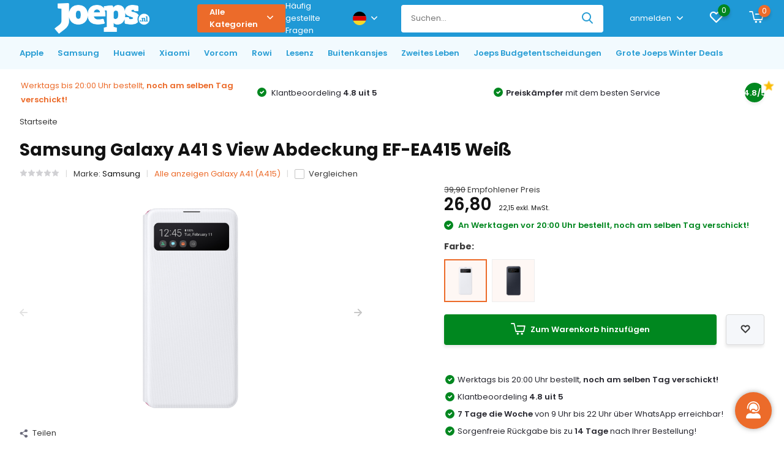

--- FILE ---
content_type: text/html;charset=utf-8
request_url: https://www.joeps.nl/de/galaxy-a41-s-view-abdeckung-ef-ea415-wei.html
body_size: 32996
content:
<!doctype html>
<html lang="de" class="product-page enable-overflow">
	<head>
            <meta charset="utf-8"/>
<!-- [START] 'blocks/head.rain' -->
<!--

  (c) 2008-2026 Lightspeed Netherlands B.V.
  http://www.lightspeedhq.com
  Generated: 01-02-2026 @ 11:09:40

-->
<link rel="canonical" href="https://www.joeps.nl/de/galaxy-a41-s-view-abdeckung-ef-ea415-wei.html"/>
<link rel="alternate" href="https://www.joeps.nl/de/index.rss" type="application/rss+xml" title="Neue Produkte"/>
<meta name="robots" content="noodp,noydir"/>
<meta name="google-site-verification" content="BPEDzvDuIAzXHrZUjnTdEvoR9jv33YM4miBmOb-34SY"/>
<meta name="google-site-verification" content="8Y4LzVSjySpO5SrXViAN11_9pd5lpez5cEIYF9K9uTw"/>
<meta name="google-site-verification" content="IKLGQYsfWY74OiqvzBGc1lMO5p43jXjrgn9HpsxklNY"/>
<meta name="google-site-verification" content="ML-FhOYdVXUdN6SeB5cfFhXr7IkICuLkrG1zyUl32RQ"/>
<meta property="og:url" content="https://www.joeps.nl/de/galaxy-a41-s-view-abdeckung-ef-ea415-wei.html?source=facebook"/>
<meta property="og:site_name" content="| Joeps"/>
<meta property="og:title" content="Samsung Galaxy A41 A415F S View Cover weiß EF-EA415? kaufen."/>
<meta property="og:description" content="Samsung Galaxy A41 A415F S View Cover weiß Handyhülle schnell und günstig bestellen ✓Kostenloser Versand ✓Webshop Hallmark"/>
<meta property="og:image" content="https://cdn.webshopapp.com/shops/297067/files/410871767/samsung-galaxy-a41-s-view-abdeckung-ef-ea415-weiss.jpg"/>
<script>
(function(w,d,s,l,i){w[l]=w[l]||[];w[l].push({'gtm.start':
new Date().getTime(),event:'gtm.js'});var f=d.getElementsByTagName(s)[0],
j=d.createElement(s),dl=l!='dataLayer'?'&l='+l:'';j.async=true;j.src=
'https://www.googletagmanager.com/gtm.js?id='+i+dl;f.parentNode.insertBefore(j,f);
})(window,document,'script','dataLayer','GTM-P5Z9VWZ');
</script>
<script>
  (function(c,l,a,r,i,t,y){
                c[a]=c[a]||function(){(c[a].q=c[a].q||[]).push(arguments)};
                t=l.createElement(r);t.async=1;t.src="https://www.clarity.ms/tag/"+i;
                y=l.getElementsByTagName(r)[0];y.parentNode.insertBefore(t,y);
        })(window, document, "clarity", "script", "oxkmlsgorp");

</script>
<script>

(function(e,t,n){if(e.snaptr)return;var a=e.snaptr=function()
{a.handleRequest?a.handleRequest.apply(a,arguments):a.queue.push(arguments)};
a.queue=[];var s='script';r=t.createElement(s);r.async=!0;
r.src=n;var u=t.getElementsByTagName(s)[0];
u.parentNode.insertBefore(r,u);})(window,document,
'https://sc-static.net/scevent.min.js');

snaptr('init', '7ffb479d-82fb-44c6-b922-384d532a55a1', {
'user_email': 'socialmedia@joeps.nl'
});

snaptr('track', 'PAGE_VIEW');


</script>
<script>
<!--Meta Tag Manager -->
<meta name="facebook-domain-verification" content="6bfe117bwlyftwkqy9dszdk24kwpje" />
 <!--Meta Tag Manager -->
</script>
<script>
(function(){function t(t,e,r){if("cookie"===t){var n=document.cookie.split(";");for(var o=0;o<n.length;o++){var i=n[o].split("=");if(i[0].trim()===e)return i[1]}}else if("localStorage"===t)return localStorage.getItem(e);else if("jsVariable"===t)return window[e];else console.warn("invalid uid source",t)}function e(e,r,n){var o=document.createElement("script");o.async=!0,o.src=r,e.insertBefore(o,n)}function r(r,n,o,i,a){var c,s=!1;try{var u=navigator.userAgent,f=/Version\/([0-9\._]+)(.*Mobile)?.*Safari.*/.exec(u);f&&parseFloat(f[1])>=16.4&&(c=t(o,i,""),s=!0)}catch(t){console.error(t)}var l=window[a]=window[a]||[];l.push({"gtm.start":(new Date).getTime(),event:"gtm.js"});var g=r+"/NEpNWDk5JmVu.js?tg="+n+(s?"&enableCK=true":"")+(c?"&mcookie="+encodeURIComponent(c):""),d=document.getElementsByTagName("script")[0];e(d.parentNode,g,d)}r('https://tagging.joeps.nl',"P5Z9VWZ","cookie","_taggingmk","dataLayer")})();
</script>
<script src="https://app.dmws.plus/shop-assets/297067/dmws-plus-loader.js?id=f37f5d85c302953affae9fd416c51711"></script>
<!--[if lt IE 9]>
<script src="https://cdn.webshopapp.com/assets/html5shiv.js?2025-02-20"></script>
<![endif]-->
<!-- [END] 'blocks/head.rain' -->
		<meta http-equiv="x-ua-compatible" content="ie=edge">
		<title>Samsung Galaxy A41 A415F S View Cover weiß EF-EA415? kaufen. - | Joeps</title>
		<meta name="description" content="Samsung Galaxy A41 A415F S View Cover weiß Handyhülle schnell und günstig bestellen ✓Kostenloser Versand ✓Webshop Hallmark">
		<meta name="keywords" content="Samsung Galaxy A41 A415F S View Cover weißes Etui, EF-EA415PWEGEU, Samsung Galaxy A41 A415F Zubehör Etuis, Samsung Galaxy A41 A415F Buchetui weiß, Samsung Galaxy A41 A415F S View Cover weißes Rückenetui,">
		<meta name="theme-color" content="#ffffff">
		<meta name="MobileOptimized" content="320">
		<meta name="HandheldFriendly" content="true">
		<meta name="viewport" content="width=device-width, initial-scale=1, initial-scale=1, minimum-scale=1, maximum-scale=1, user-scalable=no">
		<meta name="author" content="https://www.dmws.nl/">
    <meta name="facebook-domain-verification" content="6bfe117bwlyftwkqy9dszdk24kwpje" />
		
		<link rel="preconnect" href="https://fonts.googleapis.com">
		<link rel="dns-prefetch" href="https://fonts.googleapis.com">
				<link rel="preconnect" href="//cdn.webshopapp.com/">
		<link rel="dns-prefetch" href="//cdn.webshopapp.com/">
    
    
    		<link rel="preload" href="https://fonts.googleapis.com/css?family=Poppins:300,400,500,600,700,800,900%7CPoppins:300,400,500,600,700,800,900&display=swap" as="style">
    <link rel="preload" href="https://cdn.webshopapp.com/shops/297067/themes/179894/assets/owl-carousel-min.css?20260114111655" as="style">
    <link rel="preload" href="https://cdn.webshopapp.com/shops/297067/themes/179894/assets/fancybox.css?20260114111655" as="style">
    <link rel="preload" href="https://cdn.webshopapp.com/shops/297067/themes/179894/assets/icomoon.css?20260114111655" as="style">
    <link rel="preload" href="https://cdn.webshopapp.com/shops/297067/themes/179894/assets/compete.css?20260114111655" as="style">
   	<link rel="preload" href="https://cdn.webshopapp.com/shops/297067/themes/179894/assets/shopmonkey.css?20260114111655" as="style">
    <link rel="preload" href="https://cdn.webshopapp.com/shops/297067/themes/179894/assets/custom.css?20260114111655" as="style">
    
    <link rel="preload" href="https://cdn.webshopapp.com/shops/297067/themes/179894/assets/jquery-3-4-1-min.js?20260114111655" as="script">
    <link rel="preload" href="https://cdn.webshopapp.com/shops/297067/themes/179894/assets/jquery-ui.js?20260114111655" as="script">
    <link rel="preload" href="https://cdn.webshopapp.com/shops/297067/themes/179894/assets/js-cookie-min.js?20260114111655" as="script">
    <link rel="preload" href="https://cdn.webshopapp.com/shops/297067/themes/179894/assets/owl-carousel-min.js?20260114111655" as="script">
    <link rel="preload" href="https://cdn.webshopapp.com/shops/297067/themes/179894/assets/fancybox.js?20260114111655" as="script">
    <link rel="preload" href="https://cdn.webshopapp.com/shops/297067/themes/179894/assets/lazyload.js?20260114111655" as="script">
    <link rel="preload" href="https://cdn.webshopapp.com/assets/gui.js?2025-02-20" as="script">
    <link rel="preload" href="https://cdn.webshopapp.com/shops/297067/themes/179894/assets/script.js?20260114111655" as="script">
    <link rel="preload" href="https://cdn.webshopapp.com/shops/297067/themes/179894/assets/custom.js?20260114111655" as="script">
    <link rel="preload" href="https://cdn.webshopapp.com/shops/297067/themes/179894/assets/shopmonkey.js?20260114111655" as="script">
        
    <link href="https://fonts.googleapis.com/css?family=Poppins:300,400,500,600,700,800,900%7CPoppins:300,400,500,600,700,800,900&display=swap" rel="stylesheet" type="text/css">
    <link rel="stylesheet" href="https://cdn.webshopapp.com/shops/297067/themes/179894/assets/owl-carousel-min.css?20260114111655" type="text/css">
    <link rel="stylesheet" href="https://cdn.webshopapp.com/shops/297067/themes/179894/assets/fancybox.css?20260114111655" type="text/css">
    <link rel="stylesheet" href="https://cdn.webshopapp.com/shops/297067/themes/179894/assets/icomoon.css?20260114111655" type="text/css">
    <link rel="stylesheet" href="https://cdn.webshopapp.com/shops/297067/themes/179894/assets/boxicons-min.css?20260114111655" type="text/css">
    <link rel="stylesheet" href="https://cdn.webshopapp.com/shops/297067/themes/179894/assets/compete.css?20260114111655" type="text/css">
    <link rel="stylesheet" href="https://cdn.webshopapp.com/shops/297067/themes/179894/assets/shopmonkey.css?20260114111655" type="text/css">
    <link rel="stylesheet" href="https://cdn.webshopapp.com/shops/297067/themes/179894/assets/custom.css?20260114111655" type="text/css">
    
    <script src="https://cdn.webshopapp.com/shops/297067/themes/179894/assets/jquery-3-4-1-min.js?20260114111655"></script>

		<link rel="icon" type="image/x-icon" href="https://cdn.webshopapp.com/shops/297067/themes/179894/v/1367930/assets/favicon.ico?20220624152321">
		<link rel="apple-touch-icon" href="https://cdn.webshopapp.com/shops/297067/themes/179894/v/1367930/assets/favicon.ico?20220624152321">
    
    <meta name="msapplication-config" content="https://cdn.webshopapp.com/shops/297067/themes/179894/assets/browserconfig.xml?20260114111655">
<meta property="og:title" content="Samsung Galaxy A41 A415F S View Cover weiß EF-EA415? kaufen.">
<meta property="og:type" content="website"> 
<meta property="og:site_name" content="| Joeps">
<meta property="og:url" content="https://www.joeps.nl/">
<meta property="og:image" content="https://cdn.webshopapp.com/shops/297067/files/410871767/1000x1000x2/samsung-galaxy-a41-s-view-abdeckung-ef-ea415-weiss.jpg">
<meta name="twitter:title" content="Samsung Galaxy A41 A415F S View Cover weiß EF-EA415? kaufen.">
<meta name="twitter:description" content="Samsung Galaxy A41 A415F S View Cover weiß Handyhülle schnell und günstig bestellen ✓Kostenloser Versand ✓Webshop Hallmark">
<meta name="twitter:site" content="| Joeps">
<meta name="twitter:card" content="https://cdn.webshopapp.com/shops/297067/themes/179894/assets/logo.png?20260114111655">
<meta name="twitter:image" content="https://cdn.webshopapp.com/shops/297067/themes/179894/v/2765616/assets/big-block-bg.jpg?20251216164439">
<script type="application/ld+json">
  [
        {
      "@context": "http://schema.org",
      "@type": "Product", 
      "name": "Samsung Galaxy A41 | S View Abdeckung EF-EA415 | Weiß",
      "url": "https://www.joeps.nl/de/galaxy-a41-s-view-abdeckung-ef-ea415-wei.html",
      "brand": {
        "@type": "Brand",
        "name": "Samsung"
      },            "image": "https://cdn.webshopapp.com/shops/297067/files/410871767/300x250x2/samsung-galaxy-a41-s-view-abdeckung-ef-ea415-weiss.jpg",      "gtin13": "8806090449475",      "mpn": "1V-KM-166",      "sku": "EF-EA415PWEGEU",      "offers": {
        "@type": "Offer",
        "price": "26.80",        "url": "https://www.joeps.nl/de/galaxy-a41-s-view-abdeckung-ef-ea415-wei.html",
        "priceValidUntil": "2027-02-01",
        "priceCurrency": "EUR",
          "availability": "https://schema.org/InStock",
          "inventoryLevel": "8"
              }
          },
        {
      "@context": "http://schema.org/",
      "@type": "Organization",
      "url": "https://www.joeps.nl/",
      "name": "| Joeps",
      "legalName": "| Joeps",
      "description": "Samsung Galaxy A41 A415F S View Cover weiß Handyhülle schnell und günstig bestellen ✓Kostenloser Versand ✓Webshop Hallmark",
      "logo": "https://cdn.webshopapp.com/shops/297067/themes/179894/assets/logo.png?20260114111655",
      "image": "https://cdn.webshopapp.com/shops/297067/themes/179894/v/2765616/assets/big-block-bg.jpg?20251216164439",
      "contactPoint": {
        "@type": "ContactPoint",
        "contactType": "Customer service",
        "telephone": "085 080 5326"
      },
      "address": {
        "@type": "PostalAddress",
        "streetAddress": "Kattendijk 43 C4  ",
        "addressLocality": "Niederlande",
        "postalCode": "2831AA Gouderak",
        "addressCountry": "DE"
      }
         
    },
    { 
      "@context": "http://schema.org", 
      "@type": "WebSite", 
      "url": "https://www.joeps.nl/", 
      "name": "| Joeps",
      "description": "Samsung Galaxy A41 A415F S View Cover weiß Handyhülle schnell und günstig bestellen ✓Kostenloser Versand ✓Webshop Hallmark",
      "author": [
        {
          "@type": "Organization",
          "url": "https://www.dmws.nl/",
          "name": "DMWS B.V.",
          "address": {
            "@type": "PostalAddress",
            "streetAddress": "Klokgebouw 195 (Strijp-S)",
            "addressLocality": "Eindhoven",
            "addressRegion": "NB",
            "postalCode": "5617 AB",
            "addressCountry": "NL"
          }
        }
      ]
    }
  ]
</script>    
<script>(function(w,d,s,r,n){w.TrustpilotObject=n;w[n]=w[n]||function(){(w[n].q=w[n].q||[]).push(arguments)}; a=d.createElement(s);a.async=1;a.src=r;a.type='text/java'+s;f=d.getElementsByTagName(s)[0]; f.parentNode.insertBefore(a,f)})(window,document,'script', 'https://invitejs.trustpilot.com/tp.min.js', 'tp'); tp('register', 'Is3zgWoKiyNx26OO' );</script>
    
        
	</head>
	<body>
    <ul class="hidden-data hidden"><li>297067</li><li>179894</li><li>ja</li><li>de</li><li>live</li><li>info//joeps/nl</li><li>https://www.joeps.nl/de/</li></ul><header id="top" class="hide-on-scroll"><div class="top-wrap fixed default"><section class="main pos-r"><div class="container pos-r"><div class="d-flex align-center justify-between"><div class="d-flex align-center"><div id="mobile-menu-btn" class="d-none show-1000"><div class="hamburger"><span></span><span></span><span></span><span></span></div></div><a href="https://www.joeps.nl/de/account/login/" class="hidden show-575-flex"><i class="icon-login"></i></a><div id="logo" class="d-flex align-center"><a href="https://www.joeps.nl/de/" accesskey="h"><img class="hide-1000 desktop-logo" src="https://cdn.webshopapp.com/shops/297067/files/418793103/joeps-rgb-diap-hr.png" alt="| Joeps" height="60" width="300" /><img class="d-none show-1000 mobile-logo" src="https://cdn.webshopapp.com/shops/297067/files/418793103/joeps-rgb-diap-hr.png" alt="| Joeps" height="60" width="300" /></a><div id="catbtn" class="hide-1000 btn-wrap"><a href="https://www.joeps.nl/de/catalog/" class="btn">Alle Kategorien <i class="icon-arrow-down"></i></a><div class="categorymenu"><div class="wrap d-flex"><ul class="maincategories"><li data-attribute="apple"><a href="https://www.joeps.nl/de/apple/">Apple <i class="icon-arrow-right"></i></a></li><li data-attribute="samsung"><a href="https://www.joeps.nl/de/samsung/">Samsung <i class="icon-arrow-right"></i></a></li><li data-attribute="huawei"><a href="https://www.joeps.nl/de/huawei/">Huawei <i class="icon-arrow-right"></i></a></li><li data-attribute="xiaomi"><a href="https://www.joeps.nl/de/xiaomi/">Xiaomi <i class="icon-arrow-right"></i></a></li><li data-attribute="vorcom"><a href="https://www.joeps.nl/de/vorcom/">Vorcom <i class="icon-arrow-right"></i></a></li><li data-attribute="rowi"><a href="https://www.joeps.nl/de/rowi/">Rowi <i class="icon-arrow-right"></i></a></li><li data-attribute="lesenz"><a href="https://www.joeps.nl/de/lesenz/">Lesenz <i class="icon-arrow-right"></i></a></li><li data-attribute="buitenkansjes"><a href="https://www.joeps.nl/de/buitenkansjes/">Buitenkansjes <i class="icon-arrow-right"></i></a></li><li><a href="https://www.joeps.nl/de/catalog/" class="more">Alle Kategorien anzeigen</a></li></ul><div class="subcategories"><div class="wrapper" data-category="apple"><h4>Apple</h4><ul><li class="sub"><a href="https://www.joeps.nl/de/apple/telefone/">Telefone</a></li><ul><li><a href="https://www.joeps.nl/de/apple/telefone/iphones/">iPhones</a></li></ul></ul><ul><li class="sub"><a href="https://www.joeps.nl/de/apple/zubehoer/">Zubehör</a></li><ul><li><a href="https://www.joeps.nl/de/apple/zubehoer/aermel/">Ärmel</a></li><li><a href="https://www.joeps.nl/de/apple/zubehoer/kabellose-ladegeraete/">(Kabellose) Ladegeräte</a></li><li><a href="https://www.joeps.nl/de/apple/zubehoer/kabel/">Kabel</a></li><li><a href="https://www.joeps.nl/de/apple/zubehoer/powerbanks/">Powerbanks</a></li><li><a href="https://www.joeps.nl/de/apple/zubehoer/halterungen/">Halterungen</a></li><li><a href="https://www.joeps.nl/de/apple/zubehoer/kugelschreiber/">Kugelschreiber</a></li><li><a href="https://www.joeps.nl/de/apple/zubehoer/stative-selfie-sticks/">Stative / Selfie-Sticks</a></li><li><a href="https://www.joeps.nl/de/apple/zubehoer/" class="more">Alle</a></li></ul></ul><ul><li class="sub"><a href="https://www.joeps.nl/de/apple/airpods/">Airpods</a></li><ul><li><a href="https://www.joeps.nl/de/apple/airpods/airpods-4-mit-aktiver-noise-cancelling/">AirPods 4 mit aktiver Noise Cancelling</a></li><li><a href="https://www.joeps.nl/de/apple/airpods/airpods-4/">Airpods 4</a></li><li><a href="https://www.joeps.nl/de/apple/airpods/airpods-pro-3/">Airpods Pro 3</a></li><li><a href="https://www.joeps.nl/de/apple/airpods/airpods-max/">Airpods Max</a></li><li><a href="https://www.joeps.nl/de/apple/airpods/airpods-3-mit-magsafe-ladehuelle/">Airpods 3 mit Magsafe-Ladehülle</a></li></ul></ul><ul><li class="sub"><a href="https://www.joeps.nl/de/apple/ipads/">iPads</a></li><ul><li><a href="https://www.joeps.nl/de/apple/ipads/ipads/">iPads</a></li><li><a href="https://www.joeps.nl/de/apple/ipads/ueberholte-ipads/">Überholte iPads</a></li></ul></ul></div><div class="wrapper" data-category="samsung"><h4>Samsung</h4><ul><li class="sub"><a href="https://www.joeps.nl/de/samsung/telefone/">Telefone</a></li><ul><li><a href="https://www.joeps.nl/de/samsung/telefone/a-serie/">A-Serie</a></li><li><a href="https://www.joeps.nl/de/samsung/telefone/s-serie/">S-Serie</a></li><li><a href="https://www.joeps.nl/de/samsung/telefone/xcover-serie/">Xcover-Serie</a></li><li><a href="https://www.joeps.nl/de/samsung/telefone/z-serie/">Z-Serie</a></li></ul></ul><ul><li class="sub"><a href="https://www.joeps.nl/de/samsung/zubehoer/">Zubehör</a></li><ul><li><a href="https://www.joeps.nl/de/samsung/zubehoer/aermel/">Ärmel</a></li><li><a href="https://www.joeps.nl/de/samsung/zubehoer/kabellose-ladegeraete/">(Kabellose) Ladegeräte</a></li><li><a href="https://www.joeps.nl/de/samsung/zubehoer/kabel/">Kabel</a></li><li><a href="https://www.joeps.nl/de/samsung/zubehoer/powerbanks/">Powerbanks</a></li><li><a href="https://www.joeps.nl/de/samsung/zubehoer/halterungen/">Halterungen</a></li><li><a href="https://www.joeps.nl/de/samsung/zubehoer/kugelschreiber/">Kugelschreiber</a></li><li><a href="https://www.joeps.nl/de/samsung/zubehoer/stative-selfie-sticks/">Stative / Selfie-Sticks</a></li><li><a href="https://www.joeps.nl/de/samsung/zubehoer/" class="more">Alle</a></li></ul></ul><ul><li class="sub"><a href="https://www.joeps.nl/de/samsung/tabletten/">Tabletten</a></li><ul><li><a href="https://www.joeps.nl/de/samsung/tabletten/tabletten/">Tabletten</a></li><li><a href="https://www.joeps.nl/de/samsung/tabletten/aermel/">Ärmel</a></li><li><a href="https://www.joeps.nl/de/samsung/tabletten/s-pen/">S-Pen</a></li><li><a href="https://www.joeps.nl/de/samsung/tabletten/ladegeraete/">Ladegeräte</a></li></ul></ul><ul><li class="sub"><a href="https://www.joeps.nl/de/samsung/galaxy-watch/">Galaxy Watch</a></li><ul><li><a href="https://www.joeps.nl/de/samsung/galaxy-watch/uhren/">Uhren</a></li><li><a href="https://www.joeps.nl/de/samsung/galaxy-watch/uhrenarmbaender/">Uhrenarmbänder</a></li><li><a href="https://www.joeps.nl/de/samsung/galaxy-watch/ladegeraete/">Ladegeräte</a></li></ul></ul></div><div class="wrapper" data-category="huawei"><h4>Huawei</h4><ul><li class="sub"><a href="https://www.joeps.nl/de/huawei/zubehoer/">Zubehör</a></li><ul><li><a href="https://www.joeps.nl/de/huawei/zubehoer/kabellose-ladegeraete/">(Kabellose) Ladegeräte</a></li><li><a href="https://www.joeps.nl/de/huawei/zubehoer/kabel/">Kabel</a></li><li><a href="https://www.joeps.nl/de/huawei/zubehoer/powerbanks/">Powerbanks</a></li><li><a href="https://www.joeps.nl/de/huawei/zubehoer/halterungen/">Halterungen</a></li><li><a href="https://www.joeps.nl/de/huawei/zubehoer/stative-selfie-sticks/">Stative / Selfie-Sticks</a></li><li><a href="https://www.joeps.nl/de/huawei/zubehoer/kopfhoerer/">Kopfhörer</a></li><li><a href="https://www.joeps.nl/de/huawei/zubehoer/skalen/">Skalen</a></li></ul></ul></div><div class="wrapper" data-category="xiaomi"><h4>Xiaomi</h4><ul><li class="sub"><a href="https://www.joeps.nl/de/xiaomi/zubehoer/">Zubehör</a></li></ul></div><div class="wrapper" data-category="vorcom"><h4>Vorcom</h4><ul><li class="sub"><a href="https://www.joeps.nl/de/vorcom/tabletten/">Tabletten</a></li><ul><li><a href="https://www.joeps.nl/de/vorcom/tabletten/s7-klassisch/">S7 Klassisch</a></li><li><a href="https://www.joeps.nl/de/vorcom/tabletten/sx-pro/">SX Pro</a></li><li><a href="https://www.joeps.nl/de/vorcom/tabletten/s12-professionell/">S12 Professionell</a></li></ul></ul></div><div class="wrapper" data-category="rowi"><h4>Rowi</h4></div><div class="wrapper" data-category="lesenz"><h4>Lesenz</h4></div><div class="wrapper" data-category="buitenkansjes"><h4>Buitenkansjes</h4></div><div class="wrapper" data-category="zweites-leben"><h4>Zweites Leben</h4></div><div class="wrapper" data-category="joeps-budgetentscheidungen"><h4>Joeps Budgetentscheidungen</h4></div><div class="wrapper" data-category="grote-joeps-winter-deals"><h4>Grote Joeps Winter Deals</h4></div></div></div></div></div></div></div><div class="d-flex align-center justify-end top-nav"><a href="https://www.joeps.nl/nl/service" class="hide-1000">Häufig gestellte Fragen</a><div class="lang with-drop list hide-768"><div class="current"><img class="lazy" src="https://cdn.webshopapp.com/shops/297067/themes/179894/assets/lazy-preload.jpg?20260114111655" data-src="https://cdn.webshopapp.com/shops/297067/themes/179894/assets/flag-de.svg?20260114111655" alt="Deutsch" width="22" height="22"><span><i class="icon-arrow-down"></i></span></div><div class="dropdown"><ul><li><a title="Nederlands" lang="nl" href="https://www.joeps.nl/nl/go/product/110673445"><img class="lazy" src="https://cdn.webshopapp.com/shops/297067/themes/179894/assets/lazy-preload.jpg?20260114111655" data-src="https://cdn.webshopapp.com/shops/297067/themes/179894/assets/flag-nl.svg?20260114111655" alt="Nederlands" width="18" height="18"><span>Nederlands</span></a></li><li><a title="Deutsch" lang="de" href="https://www.joeps.nl/de/go/product/110673445"><img class="lazy" src="https://cdn.webshopapp.com/shops/297067/themes/179894/assets/lazy-preload.jpg?20260114111655" data-src="https://cdn.webshopapp.com/shops/297067/themes/179894/assets/flag-de.svg?20260114111655" alt="Deutsch" width="18" height="18"><span>Deutsch</span></a></li><li><a title="English" lang="en" href="https://www.joeps.nl/en/go/product/110673445"><img class="lazy" src="https://cdn.webshopapp.com/shops/297067/themes/179894/assets/lazy-preload.jpg?20260114111655" data-src="https://cdn.webshopapp.com/shops/297067/themes/179894/assets/flag-en.svg?20260114111655" alt="English" width="18" height="18"><span>English</span></a></li></ul></div></div><div id="showSearch" class="hide-575"><input type="search" value="" placeholder="Suchen..."><button type="submit" title="Suchen" disabled="disabled"><i class="icon-search"></i></button></div><div class="login with-drop hide-575"><a href="https://www.joeps.nl/de/account/login/"><span>anmelden <i class="icon-arrow-down"></i></span></a><div class="dropdown"><form method="post" id="formLogin" action="https://www.joeps.nl/de/account/loginPost/?return=https://www.joeps.nl/de/galaxy-a41-s-view-abdeckung-ef-ea415-wei.html"><h3>anmelden</h3><p>Machen Sie die Bestellung noch einfacher!</p><div><label for="formLoginEmail">E-Mail-Adresse<span class="c-negatives">*</span></label><input type="email" id="formLoginEmail" name="email" placeholder="E-Mail-Adresse" autocomplete='email' tabindex=1 required></div><div><label for="formLoginPassword">Passwort</label><a href="https://www.joeps.nl/de/account/password/" class="forgot" tabindex=6>Passwort vergessen?</a><input type="password" id="formLoginPassword" name="password" placeholder="Passwort" autocomplete="current-password" tabindex=2 required></div><div><input type="hidden" name="key" value="3e009964d5573770bfc6dc0ab2ed6f67" /><input type="hidden" name="type" value="login" /><button type="submit" onclick="$('#formLogin').submit(); return false;" class="btn" tabindex=3>anmelden</button></div></form><div><p class="register">Noch keinen Account? <a href="https://www.joeps.nl/de/account/register/" tabindex=5>Benutzerkonto anlegen</a></p></div></div></div><div class="favorites"><a href="https://www.joeps.nl/de/account/wishlist/" class="count"><span class="items" data-wishlist-items="">0</span><i class="icon-wishlist"></i></a></div><div class="cart with-drop"><a href="https://www.joeps.nl/de/cart/" class="count"><span>0</span><i class="icon-cart2"></i></a><div class="dropdown"><h3>Ihr Warenkorb</h3><i class="icon-close hidden show-575"></i><p>Ihr Warenkorb ist leer</p></div></div></div></div></div><div class="search-autocomplete"><div id="searchExpanded"><div class="container pos-r d-flex align-center"><form action="https://www.joeps.nl/de/search/" method="get" id="formSearch"  class="search-form d-flex align-center"  data-search-type="desktop"><span onclick="$(this).closest('form').submit();" title="Suchen" class="search-icon"><i class="icon-search"></i></span><input type="text" name="q" autocomplete="off"  value="" placeholder="Suchen" class="standard-input" data-input="desktop"/></form><div class="close hide-575">Schließen</div></div><div class="overlay hide-575"></div></div><div class="container pos-r"><div id="searchResults" class="results-wrap" data-search-type="desktop"><div class="close"><i class="icon-close"></i></div><h4>Vorschläge</h4><div class="d-flex justify-between"><ul class="search-products products-livesearch"></ul></div><div class="more"><a href="#" class="btn accent">Alle Ergebnisse anzeigen <span>(0)</span></a></div></div></div></div></section><section id="menu" class="hide-1000 dropdown"><div class="container"><nav class="menu"><ul class="d-flex align-center"><li class="item has-children"><a class="itemLink disabled" href="https://www.joeps.nl/de/apple/" title="Apple">Apple</a><ul class="subnav"><li class="subitem has-children"><a class="subitemLink " href="https://www.joeps.nl/de/apple/telefone/" title="Telefone">Telefone</a><ul class="subsubnav"><li class="subitem has-children"><a class="subitemLink" href="https://www.joeps.nl/de/apple/telefone/iphones/" title="iPhones">iPhones</a><ul class="subsubnav"><li class="subitem"><a class="subitemLink" href="https://www.joeps.nl/de/apple/telefone/iphones/iphone-17-pro-max/" title="iPhone 17 Pro Max">iPhone 17 Pro Max</a></li><li class="subitem"><a class="subitemLink" href="https://www.joeps.nl/de/apple/telefone/iphones/iphone-17-pro/" title="iPhone 17 Pro">iPhone 17 Pro</a></li><li class="subitem"><a class="subitemLink" href="https://www.joeps.nl/de/apple/telefone/iphones/iphone-air/" title="iPhone Air">iPhone Air</a></li><li class="subitem"><a class="subitemLink" href="https://www.joeps.nl/de/apple/telefone/iphones/iphone-17/" title="iPhone 17">iPhone 17</a></li><li class="subitem"><a class="subitemLink" href="https://www.joeps.nl/de/apple/telefone/iphones/iphone-16/" title="iPhone 16">iPhone 16</a></li><li class="subitem"><a class="subitemLink" href="https://www.joeps.nl/de/apple/telefone/iphones/iphone-16e/" title="iPhone 16e">iPhone 16e</a></li><li class="subitem"><a class="subitemLink" href="https://www.joeps.nl/de/apple/telefone/iphones/iphone-15-plus/" title="iPhone 15 Plus">iPhone 15 Plus</a></li><li class="subitem"><a class="subitemLink" href="https://www.joeps.nl/de/apple/telefone/iphones/iphone-15/" title="iPhone 15">iPhone 15</a></li><li class="subitem"><a class="subitemLink" href="https://www.joeps.nl/de/apple/telefone/iphones/iphone-14/" title="iPhone 14">iPhone 14</a></li></ul></li></ul></li><li class="subitem has-children"><a class="subitemLink " href="https://www.joeps.nl/de/apple/zubehoer/" title="Zubehör">Zubehör</a><ul class="subsubnav"><li class="subitem"><a class="subitemLink" href="https://www.joeps.nl/de/apple/zubehoer/aermel/" title="Ärmel">Ärmel</a></li><li class="subitem"><a class="subitemLink" href="https://www.joeps.nl/de/apple/zubehoer/kabellose-ladegeraete/" title="(Kabellose) Ladegeräte">(Kabellose) Ladegeräte</a></li><li class="subitem"><a class="subitemLink" href="https://www.joeps.nl/de/apple/zubehoer/kabel/" title="Kabel">Kabel</a></li><li class="subitem"><a class="subitemLink" href="https://www.joeps.nl/de/apple/zubehoer/powerbanks/" title="Powerbanks">Powerbanks</a></li><li class="subitem"><a class="subitemLink" href="https://www.joeps.nl/de/apple/zubehoer/halterungen/" title="Halterungen">Halterungen</a></li><li class="subitem"><a class="subitemLink" href="https://www.joeps.nl/de/apple/zubehoer/kugelschreiber/" title="Kugelschreiber">Kugelschreiber</a></li><li class="subitem"><a class="subitemLink" href="https://www.joeps.nl/de/apple/zubehoer/stative-selfie-sticks/" title="Stative / Selfie-Sticks">Stative / Selfie-Sticks</a></li><li class="subitem"><a class="subitemLink" href="https://www.joeps.nl/de/apple/zubehoer/mehrere-medien/" title="Mehrere Medien">Mehrere Medien</a></li><li class="subitem"><a class="subitemLink" href="https://www.joeps.nl/de/apple/zubehoer/airtags/" title="Airtags">Airtags</a></li><li class="subitem"><a class="subitemLink" href="https://www.joeps.nl/de/apple/zubehoer/kopfhoerer/" title="Kopfhörer">Kopfhörer</a></li></ul></li><li class="subitem has-children"><a class="subitemLink " href="https://www.joeps.nl/de/apple/airpods/" title="Airpods">Airpods</a><ul class="subsubnav"><li class="subitem"><a class="subitemLink" href="https://www.joeps.nl/de/apple/airpods/airpods-4-mit-aktiver-noise-cancelling/" title="AirPods 4 mit aktiver Noise Cancelling">AirPods 4 mit aktiver Noise Cancelling</a></li><li class="subitem"><a class="subitemLink" href="https://www.joeps.nl/de/apple/airpods/airpods-4/" title="Airpods 4">Airpods 4</a></li><li class="subitem"><a class="subitemLink" href="https://www.joeps.nl/de/apple/airpods/airpods-pro-3/" title="Airpods Pro 3">Airpods Pro 3</a></li><li class="subitem"><a class="subitemLink" href="https://www.joeps.nl/de/apple/airpods/airpods-max/" title="Airpods Max">Airpods Max</a></li><li class="subitem"><a class="subitemLink" href="https://www.joeps.nl/de/apple/airpods/airpods-3-mit-magsafe-ladehuelle/" title="Airpods 3 mit Magsafe-Ladehülle">Airpods 3 mit Magsafe-Ladehülle</a></li></ul></li><li class="subitem has-children"><a class="subitemLink " href="https://www.joeps.nl/de/apple/ipads/" title="iPads">iPads</a><ul class="subsubnav"><li class="subitem has-children"><a class="subitemLink" href="https://www.joeps.nl/de/apple/ipads/ipads/" title="iPads">iPads</a><ul class="subsubnav"><li class="subitem"><a class="subitemLink" href="https://www.joeps.nl/de/apple/ipads/ipads/ipad-pro-2022/" title="iPad Pro 2022">iPad Pro 2022</a></li><li class="subitem"><a class="subitemLink" href="https://www.joeps.nl/de/apple/ipads/ipads/ipad-2022/" title="iPad 2022">iPad 2022</a></li><li class="subitem"><a class="subitemLink" href="https://www.joeps.nl/de/apple/ipads/ipads/ipad-2021/" title="iPad 2021">iPad 2021</a></li><li class="subitem"><a class="subitemLink" href="https://www.joeps.nl/de/apple/ipads/ipads/ipad-2020/" title="iPad 2020">iPad 2020</a></li></ul></li><li class="subitem has-children"><a class="subitemLink" href="https://www.joeps.nl/de/apple/ipads/ueberholte-ipads/" title="Überholte iPads">Überholte iPads</a><ul class="subsubnav"><li class="subitem"><a class="subitemLink" href="https://www.joeps.nl/de/apple/ipads/ueberholte-ipads/ipad-5-2017/" title="iPad 5 (2017)">iPad 5 (2017)</a></li></ul></li></ul></li></ul></li><li class="item has-children"><a class="itemLink disabled" href="https://www.joeps.nl/de/samsung/" title="Samsung">Samsung</a><ul class="subnav"><li class="subitem has-children"><a class="subitemLink " href="https://www.joeps.nl/de/samsung/telefone/" title="Telefone">Telefone</a><ul class="subsubnav"><li class="subitem has-children"><a class="subitemLink" href="https://www.joeps.nl/de/samsung/telefone/a-serie/" title="A-Serie">A-Serie</a><ul class="subsubnav"><li class="subitem"><a class="subitemLink" href="https://www.joeps.nl/de/samsung/telefone/a-serie/galaxy-a56-5g-a566/" title="Galaxy A56 5G (A566 ) ">Galaxy A56 5G (A566 ) </a></li><li class="subitem"><a class="subitemLink" href="https://www.joeps.nl/de/samsung/telefone/a-serie/galaxy-a52s-5g-a528b/" title="Galaxy A52s 5G (A528B)">Galaxy A52s 5G (A528B)</a></li><li class="subitem"><a class="subitemLink" href="https://www.joeps.nl/de/samsung/telefone/a-serie/galaxy-a52-5g-a526f/" title="Galaxy A52 5G (A526F)">Galaxy A52 5G (A526F)</a></li><li class="subitem"><a class="subitemLink" href="https://www.joeps.nl/de/samsung/telefone/a-serie/galaxy-a36-5g-a366/" title="Galaxy A36 5G (A366)">Galaxy A36 5G (A366)</a></li><li class="subitem"><a class="subitemLink" href="https://www.joeps.nl/de/samsung/telefone/a-serie/galaxy-a34-5g-a346f/" title="Galaxy A34 5G (A346F)">Galaxy A34 5G (A346F)</a></li><li class="subitem"><a class="subitemLink" href="https://www.joeps.nl/de/samsung/telefone/a-serie/galaxy-a32-5g-a326f/" title="Galaxy A32 5G (A326F)">Galaxy A32 5G (A326F)</a></li><li class="subitem"><a class="subitemLink" href="https://www.joeps.nl/de/samsung/telefone/a-serie/galaxy-a32-4g-a325f/" title="Galaxy A32 4G (A325F)">Galaxy A32 4G (A325F)</a></li><li class="subitem"><a class="subitemLink" href="https://www.joeps.nl/de/samsung/telefone/a-serie/galaxy-a26-5g-a266/" title="Galaxy A26 5G (A266)">Galaxy A26 5G (A266)</a></li><li class="subitem"><a class="subitemLink" href="https://www.joeps.nl/de/samsung/telefone/a-serie/galaxy-a25-5g-a256f/" title="Galaxy A25 5G (A256F) ">Galaxy A25 5G (A256F) </a></li><li class="subitem"><a class="subitemLink" href="https://www.joeps.nl/de/samsung/telefone/a-serie/galaxy-a17-5g-a176/" title="Galaxy A17 5G (A176)">Galaxy A17 5G (A176)</a></li><li class="subitem"><a class="subitemLink" href="https://www.joeps.nl/de/samsung/telefone/a-serie/galaxy-a17-4g-a175/" title="Galaxy A17 4G (A175)">Galaxy A17 4G (A175)</a></li><li class="subitem"><a class="subitemLink" href="https://www.joeps.nl/de/samsung/telefone/a-serie/galaxy-a16-5g-a166/" title="Galaxy A16 5G (A166)">Galaxy A16 5G (A166)</a></li><li class="subitem"><a class="subitemLink" href="https://www.joeps.nl/de/samsung/telefone/a-serie/galaxy-a16-4g-a165/" title="Galaxy A16 4G (A165)">Galaxy A16 4G (A165)</a></li><li class="subitem"><a class="subitemLink" href="https://www.joeps.nl/de/samsung/telefone/a-serie/galaxy-a14-5g-a146f/" title="Galaxy A14 5G (A146F)">Galaxy A14 5G (A146F)</a></li><li class="subitem"><a class="subitemLink" href="https://www.joeps.nl/de/samsung/telefone/a-serie/galaxy-a14-4g-a145r/" title="Galaxy A14 4G (A145R)">Galaxy A14 4G (A145R)</a></li><li class="subitem"><a class="subitemLink" href="https://www.joeps.nl/de/samsung/telefone/a-serie/galaxy-a12-neu-a127f/" title="Galaxy A12 Neu (A127F)">Galaxy A12 Neu (A127F)</a></li><li class="subitem"><a class="subitemLink" href="https://www.joeps.nl/de/samsung/telefone/a-serie/galaxy-a05s-a057f/" title="Galaxy A05s (A057F)">Galaxy A05s (A057F)</a></li><li class="subitem"><a class="subitemLink" href="https://www.joeps.nl/de/samsung/telefone/a-serie/galaxy-a03s-a037g/" title="Galaxy A03s (A037G)">Galaxy A03s (A037G)</a></li></ul></li><li class="subitem has-children"><a class="subitemLink" href="https://www.joeps.nl/de/samsung/telefone/s-serie/" title="S-Serie">S-Serie</a><ul class="subsubnav"><li class="subitem"><a class="subitemLink" href="https://www.joeps.nl/de/samsung/telefone/s-serie/galaxy-s25-ultra-s938/" title="Galaxy S25 Ultra (S938)">Galaxy S25 Ultra (S938)</a></li><li class="subitem"><a class="subitemLink" href="https://www.joeps.nl/de/samsung/telefone/s-serie/galaxy-s25-s936/" title="Galaxy S25+ (S936)">Galaxy S25+ (S936)</a></li><li class="subitem"><a class="subitemLink" href="https://www.joeps.nl/de/samsung/telefone/s-serie/galaxy-s25-edge-s937/" title="Galaxy S25 Edge (S937)">Galaxy S25 Edge (S937)</a></li><li class="subitem"><a class="subitemLink" href="https://www.joeps.nl/de/samsung/telefone/s-serie/galaxy-s25-fe-s731/" title="Galaxy S25 FE (S731)">Galaxy S25 FE (S731)</a></li><li class="subitem"><a class="subitemLink" href="https://www.joeps.nl/de/samsung/telefone/s-serie/galaxy-s25-s931/" title="Galaxy S25 (S931)">Galaxy S25 (S931)</a></li><li class="subitem"><a class="subitemLink" href="https://www.joeps.nl/de/samsung/telefone/s-serie/galaxy-s24-ultra-s928b/" title="Galaxy S24 Ultra (S928B)">Galaxy S24 Ultra (S928B)</a></li><li class="subitem"><a class="subitemLink" href="https://www.joeps.nl/de/samsung/telefone/s-serie/galaxy-s24-s926b/" title="Galaxy S24+ (S926B)">Galaxy S24+ (S926B)</a></li><li class="subitem"><a class="subitemLink" href="https://www.joeps.nl/de/samsung/telefone/s-serie/galaxy-s24-s921b/" title="Galaxy S24 (S921B)">Galaxy S24 (S921B)</a></li><li class="subitem"><a class="subitemLink" href="https://www.joeps.nl/de/samsung/telefone/s-serie/galaxy-s24-fe-s721b/" title="Galaxy S24 FE (S721B)">Galaxy S24 FE (S721B)</a></li><li class="subitem"><a class="subitemLink" href="https://www.joeps.nl/de/samsung/telefone/s-serie/galaxy-s23-ultra-s918b/" title="Galaxy S23 Ultra (S918B)">Galaxy S23 Ultra (S918B)</a></li><li class="subitem"><a class="subitemLink" href="https://www.joeps.nl/de/samsung/telefone/s-serie/galaxy-s23-plus-s916b/" title="Galaxy S23 Plus (S916B)">Galaxy S23 Plus (S916B)</a></li><li class="subitem"><a class="subitemLink" href="https://www.joeps.nl/de/samsung/telefone/s-serie/galaxy-s23-s911b/" title="Galaxy S23 (S911B)">Galaxy S23 (S911B)</a></li><li class="subitem"><a class="subitemLink" href="https://www.joeps.nl/de/samsung/telefone/s-serie/galaxy-s21-plus-g996f/" title="Galaxy S21 Plus (G996F)">Galaxy S21 Plus (G996F)</a></li></ul></li><li class="subitem has-children"><a class="subitemLink" href="https://www.joeps.nl/de/samsung/telefone/xcover-serie/" title="Xcover-Serie">Xcover-Serie</a><ul class="subsubnav"><li class="subitem"><a class="subitemLink" href="https://www.joeps.nl/de/samsung/telefone/xcover-serie/galaxy-xcover-7-pro-g766/" title="Galaxy XCover 7 Pro (G766)">Galaxy XCover 7 Pro (G766)</a></li><li class="subitem"><a class="subitemLink" href="https://www.joeps.nl/de/samsung/telefone/xcover-serie/galaxy-xcover-7-g556b/" title="Galaxy XCover 7 (G556B)">Galaxy XCover 7 (G556B)</a></li><li class="subitem"><a class="subitemLink" href="https://www.joeps.nl/de/samsung/telefone/xcover-serie/galaxy-xcover-6-pro-g736/" title="Galaxy Xcover 6 Pro (G736)">Galaxy Xcover 6 Pro (G736)</a></li><li class="subitem"><a class="subitemLink" href="https://www.joeps.nl/de/samsung/telefone/xcover-serie/galaxy-xcover-pro-g715f/" title="Galaxy Xcover Pro (G715F)">Galaxy Xcover Pro (G715F)</a></li><li class="subitem"><a class="subitemLink" href="https://www.joeps.nl/de/samsung/telefone/xcover-serie/galaxy-xcover-5-g525f/" title="Galaxy Xcover 5 (G525F)">Galaxy Xcover 5 (G525F)</a></li></ul></li><li class="subitem has-children"><a class="subitemLink" href="https://www.joeps.nl/de/samsung/telefone/z-serie/" title="Z-Serie">Z-Serie</a><ul class="subsubnav"><li class="subitem"><a class="subitemLink" href="https://www.joeps.nl/de/samsung/telefone/z-serie/galaxy-z-fold-7-f966/" title="Galaxy Z Fold 7 (F966) ">Galaxy Z Fold 7 (F966) </a></li><li class="subitem"><a class="subitemLink" href="https://www.joeps.nl/de/samsung/telefone/z-serie/galaxy-z-flip-7-f751/" title="Galaxy Z Flip 7 (F751) ">Galaxy Z Flip 7 (F751) </a></li><li class="subitem"><a class="subitemLink" href="https://www.joeps.nl/de/samsung/telefone/z-serie/galaxy-z-fold-6-f956b/" title="Galaxy Z Fold 6 (F956B)">Galaxy Z Fold 6 (F956B)</a></li><li class="subitem"><a class="subitemLink" href="https://www.joeps.nl/de/samsung/telefone/z-serie/galaxy-z-fold-5-f907/" title="Galaxy Z Fold 5 (F907) ">Galaxy Z Fold 5 (F907) </a></li><li class="subitem"><a class="subitemLink" href="https://www.joeps.nl/de/samsung/telefone/z-serie/galaxy-z-fold3-5g-f926b/" title="Galaxy Z Fold3 5G (F926B)">Galaxy Z Fold3 5G (F926B)</a></li><li class="subitem"><a class="subitemLink" href="https://www.joeps.nl/de/samsung/telefone/z-serie/galaxy-z-fold-4-f936/" title="Galaxy Z Fold 4 (F936)">Galaxy Z Fold 4 (F936)</a></li><li class="subitem"><a class="subitemLink" href="https://www.joeps.nl/de/samsung/telefone/z-serie/galaxy-z-flip-6-f741b/" title="Galaxy Z Flip 6 (F741B)">Galaxy Z Flip 6 (F741B)</a></li><li class="subitem"><a class="subitemLink" href="https://www.joeps.nl/de/samsung/telefone/z-serie/galaxy-z-flip-5-f731/" title="Galaxy Z Flip 5 (F731)">Galaxy Z Flip 5 (F731)</a></li><li class="subitem"><a class="subitemLink" href="https://www.joeps.nl/de/samsung/telefone/z-serie/galaxy-z-flip-4-f721/" title="Galaxy Z Flip 4 (F721)">Galaxy Z Flip 4 (F721)</a></li><li class="subitem"><a class="subitemLink" href="https://www.joeps.nl/de/samsung/telefone/z-serie/galaxy-z-flip-3-5g-f711b/" title="Galaxy Z Flip 3 5G (F711B)">Galaxy Z Flip 3 5G (F711B)</a></li></ul></li></ul></li><li class="subitem has-children"><a class="subitemLink " href="https://www.joeps.nl/de/samsung/zubehoer/" title="Zubehör">Zubehör</a><ul class="subsubnav"><li class="subitem has-children"><a class="subitemLink" href="https://www.joeps.nl/de/samsung/zubehoer/aermel/" title="Ärmel">Ärmel</a><ul class="subsubnav"><li class="subitem has-children"><a class="subitemLink" href="https://www.joeps.nl/de/samsung/zubehoer/aermel/a-serie/" title="A-Serie">A-Serie</a><ul class="subsubnav"><li class="subitem"><a class="subitemLink" href="https://www.joeps.nl/de/samsung/zubehoer/aermel/a-serie/galaxy-a90-a908f/" title="Galaxy A90 (A908F)">Galaxy A90 (A908F)</a></li><li class="subitem"><a class="subitemLink" href="https://www.joeps.nl/de/samsung/zubehoer/aermel/a-serie/galaxy-a80-a805f/" title="Galaxy A80 (A805F)">Galaxy A80 (A805F)</a></li><li class="subitem"><a class="subitemLink" href="https://www.joeps.nl/de/samsung/zubehoer/aermel/a-serie/galaxy-a71-a715f/" title="Galaxy A71 (A715F)">Galaxy A71 (A715F)</a></li><li class="subitem"><a class="subitemLink" href="https://www.joeps.nl/de/samsung/zubehoer/aermel/a-serie/galaxy-a70-a705f/" title="Galaxy A70 (A705F)">Galaxy A70 (A705F)</a></li><li class="subitem"><a class="subitemLink" href="https://www.joeps.nl/de/samsung/zubehoer/aermel/a-serie/galaxy-a51-a515f/" title="Galaxy A51 (A515F)">Galaxy A51 (A515F)</a></li><li class="subitem"><a class="subitemLink" href="https://www.joeps.nl/de/samsung/zubehoer/aermel/a-serie/galaxy-a50-a505f/" title="Galaxy A50 (A505F)">Galaxy A50 (A505F)</a></li><li class="subitem"><a class="subitemLink" href="https://www.joeps.nl/de/samsung/zubehoer/aermel/a-serie/galaxy-a41-a415/" title="Galaxy A41 (A415)">Galaxy A41 (A415)</a></li><li class="subitem"><a class="subitemLink" href="https://www.joeps.nl/de/samsung/zubehoer/aermel/a-serie/galaxy-a40-a405f/" title="Galaxy A40 (A405F)">Galaxy A40 (A405F)</a></li><li class="subitem"><a class="subitemLink" href="https://www.joeps.nl/de/samsung/zubehoer/aermel/a-serie/galaxy-a30s-a307f/" title="Galaxy A30s (A307F)">Galaxy A30s (A307F)</a></li><li class="subitem"><a class="subitemLink" href="https://www.joeps.nl/de/samsung/zubehoer/aermel/a-serie/galaxy-a20e-a202f/" title="Galaxy A20e (A202F)">Galaxy A20e (A202F)</a></li></ul></li><li class="subitem has-children"><a class="subitemLink" href="https://www.joeps.nl/de/samsung/zubehoer/aermel/note-serie/" title="Note Serie">Note Serie</a><ul class="subsubnav"><li class="subitem"><a class="subitemLink" href="https://www.joeps.nl/de/samsung/zubehoer/aermel/note-serie/galaxy-note-20-ultra-5g-n986f/" title="Galaxy Note 20 Ultra 5G (N986F)">Galaxy Note 20 Ultra 5G (N986F)</a></li><li class="subitem"><a class="subitemLink" href="https://www.joeps.nl/de/samsung/zubehoer/aermel/note-serie/galaxy-note-20-5g-n981f/" title="Galaxy Note 20 5G (N981F)">Galaxy Note 20 5G (N981F)</a></li><li class="subitem"><a class="subitemLink" href="https://www.joeps.nl/de/samsung/zubehoer/aermel/note-serie/galaxy-note-10-lite-n770f/" title="Galaxy Note 10 Lite (N770F)">Galaxy Note 10 Lite (N770F)</a></li><li class="subitem"><a class="subitemLink" href="https://www.joeps.nl/de/samsung/zubehoer/aermel/note-serie/galaxy-note-10-n970f/" title="Galaxy Note 10 (N970F)">Galaxy Note 10 (N970F)</a></li></ul></li><li class="subitem"><a class="subitemLink" href="https://www.joeps.nl/de/samsung/zubehoer/aermel/m-serie/" title="M-Serie">M-Serie</a></li><li class="subitem has-children"><a class="subitemLink" href="https://www.joeps.nl/de/samsung/zubehoer/aermel/s-serie/" title="S-Serie">S-Serie</a><ul class="subsubnav"><li class="subitem"><a class="subitemLink" href="https://www.joeps.nl/de/samsung/zubehoer/aermel/s-serie/galaxy-s24-ultra-s928b/" title="Galaxy S24 Ultra (S928B)">Galaxy S24 Ultra (S928B)</a></li><li class="subitem"><a class="subitemLink" href="https://www.joeps.nl/de/samsung/zubehoer/aermel/s-serie/galaxy-s24-s926b/" title="Galaxy S24+ (S926B)">Galaxy S24+ (S926B)</a></li><li class="subitem"><a class="subitemLink" href="https://www.joeps.nl/de/samsung/zubehoer/aermel/s-serie/galaxy-s24-s921b/" title="Galaxy S24 (S921B)">Galaxy S24 (S921B)</a></li><li class="subitem"><a class="subitemLink" href="https://www.joeps.nl/de/samsung/zubehoer/aermel/s-serie/galaxy-s20-ultra-5g-g988f/" title="Galaxy S20 Ultra 5G (G988F)">Galaxy S20 Ultra 5G (G988F)</a></li><li class="subitem"><a class="subitemLink" href="https://www.joeps.nl/de/samsung/zubehoer/aermel/s-serie/galaxy-s20-plus-g986f-g985f/" title="Galaxy S20 Plus (G986F) (G985F)">Galaxy S20 Plus (G986F) (G985F)</a></li><li class="subitem"><a class="subitemLink" href="https://www.joeps.nl/de/samsung/zubehoer/aermel/s-serie/galaxy-s20-g981f/" title="Galaxy S20 (G981F)">Galaxy S20 (G981F)</a></li><li class="subitem"><a class="subitemLink" href="https://www.joeps.nl/de/samsung/zubehoer/aermel/s-serie/galaxy-s10-plus-g975f/" title="Galaxy S10 Plus (G975F)">Galaxy S10 Plus (G975F)</a></li><li class="subitem"><a class="subitemLink" href="https://www.joeps.nl/de/samsung/zubehoer/aermel/s-serie/galaxy-s10-lite-g770f/" title="Galaxy S10 Lite (G770F)">Galaxy S10 Lite (G770F)</a></li><li class="subitem"><a class="subitemLink" href="https://www.joeps.nl/de/samsung/zubehoer/aermel/s-serie/galaxy-s10e-g970f/" title="Galaxy S10e (G970F)">Galaxy S10e (G970F)</a></li><li class="subitem"><a class="subitemLink" href="https://www.joeps.nl/de/samsung/zubehoer/aermel/s-serie/galaxy-s10-g973f/" title="Galaxy S10 (G973F)">Galaxy S10 (G973F)</a></li></ul></li><li class="subitem has-children"><a class="subitemLink" href="https://www.joeps.nl/de/samsung/zubehoer/aermel/z-serie/" title="Z-Serie">Z-Serie</a><ul class="subsubnav"><li class="subitem"><a class="subitemLink" href="https://www.joeps.nl/de/samsung/zubehoer/aermel/z-serie/galaxy-z-flip-5-f731/" title="Galaxy Z Flip 5 (F731)">Galaxy Z Flip 5 (F731)</a></li><li class="subitem"><a class="subitemLink" href="https://www.joeps.nl/de/samsung/zubehoer/aermel/z-serie/galaxy-z-fold3-f926b/" title="Galaxy Z Fold3 (F926B)">Galaxy Z Fold3 (F926B)</a></li><li class="subitem"><a class="subitemLink" href="https://www.joeps.nl/de/samsung/zubehoer/aermel/z-serie/galaxy-z-fold2-g916f/" title="Galaxy Z Fold2 (G916F)">Galaxy Z Fold2 (G916F)</a></li><li class="subitem"><a class="subitemLink" href="https://www.joeps.nl/de/samsung/zubehoer/aermel/z-serie/galaxy-fold-f907f/" title="Galaxy Fold (F907F)">Galaxy Fold (F907F)</a></li><li class="subitem"><a class="subitemLink" href="https://www.joeps.nl/de/samsung/zubehoer/aermel/z-serie/galaxy-z-flip-3-f711b/" title="Galaxy Z Flip 3 (F711B)">Galaxy Z Flip 3 (F711B)</a></li><li class="subitem"><a class="subitemLink" href="https://www.joeps.nl/de/samsung/zubehoer/aermel/z-serie/galaxy-z-flip-f700f/" title="Galaxy Z Flip (F700F)">Galaxy Z Flip (F700F)</a></li></ul></li></ul></li><li class="subitem"><a class="subitemLink" href="https://www.joeps.nl/de/samsung/zubehoer/kabellose-ladegeraete/" title="(Kabellose) Ladegeräte">(Kabellose) Ladegeräte</a></li><li class="subitem"><a class="subitemLink" href="https://www.joeps.nl/de/samsung/zubehoer/kabel/" title="Kabel">Kabel</a></li><li class="subitem"><a class="subitemLink" href="https://www.joeps.nl/de/samsung/zubehoer/powerbanks/" title="Powerbanks">Powerbanks</a></li><li class="subitem"><a class="subitemLink" href="https://www.joeps.nl/de/samsung/zubehoer/halterungen/" title="Halterungen">Halterungen</a></li><li class="subitem"><a class="subitemLink" href="https://www.joeps.nl/de/samsung/zubehoer/kugelschreiber/" title="Kugelschreiber">Kugelschreiber</a></li><li class="subitem"><a class="subitemLink" href="https://www.joeps.nl/de/samsung/zubehoer/stative-selfie-sticks/" title="Stative / Selfie-Sticks">Stative / Selfie-Sticks</a></li><li class="subitem"><a class="subitemLink" href="https://www.joeps.nl/de/samsung/zubehoer/mehrere-medien/" title="Mehrere Medien">Mehrere Medien</a></li><li class="subitem"><a class="subitemLink" href="https://www.joeps.nl/de/samsung/zubehoer/galaxy-knospen/" title="Galaxy Knospen">Galaxy Knospen</a></li><li class="subitem"><a class="subitemLink" href="https://www.joeps.nl/de/samsung/zubehoer/kopfhoerer/" title="Kopfhörer">Kopfhörer</a></li></ul></li><li class="subitem has-children"><a class="subitemLink " href="https://www.joeps.nl/de/samsung/tabletten/" title="Tabletten">Tabletten</a><ul class="subsubnav"><li class="subitem has-children"><a class="subitemLink" href="https://www.joeps.nl/de/samsung/tabletten/tabletten/" title="Tabletten">Tabletten</a><ul class="subsubnav"><li class="subitem"><a class="subitemLink" href="https://www.joeps.nl/de/samsung/tabletten/tabletten/galaxy-tab-s11-x736/" title="Galaxy Tab S11 (X736)">Galaxy Tab S11 (X736)</a></li><li class="subitem"><a class="subitemLink" href="https://www.joeps.nl/de/samsung/tabletten/tabletten/galaxy-tab-s10-lite-x400/" title="Galaxy Tab S10 Lite (X400)">Galaxy Tab S10 Lite (X400)</a></li><li class="subitem"><a class="subitemLink" href="https://www.joeps.nl/de/samsung/tabletten/tabletten/galaxy-tab-s9-ultra-x910n/" title="Galaxy Tab S9 Ultra (X910N)">Galaxy Tab S9 Ultra (X910N)</a></li><li class="subitem"><a class="subitemLink" href="https://www.joeps.nl/de/samsung/tabletten/tabletten/galaxy-tab-s9-plus-x810n/" title="Galaxy Tab S9 Plus (X810N)">Galaxy Tab S9 Plus (X810N)</a></li><li class="subitem"><a class="subitemLink" href="https://www.joeps.nl/de/samsung/tabletten/tabletten/galaxy-tab-s9-x710n/" title="Galaxy Tab S9 (X710N)">Galaxy Tab S9 (X710N)</a></li><li class="subitem"><a class="subitemLink" href="https://www.joeps.nl/de/samsung/tabletten/tabletten/galaxy-tab-s9-fe-plus-x616n-12370606/" title="Galaxy Tab S9 FE Plus (X616N)">Galaxy Tab S9 FE Plus (X616N)</a></li><li class="subitem"><a class="subitemLink" href="https://www.joeps.nl/de/samsung/tabletten/tabletten/galaxy-tab-s9-fe-x510n/" title="Galaxy Tab S9 FE (X510N)">Galaxy Tab S9 FE (X510N)</a></li><li class="subitem"><a class="subitemLink" href="https://www.joeps.nl/de/samsung/tabletten/tabletten/galaxy-tab-active-5-x300n/" title="Galaxy Tab Active 5 (X300N)">Galaxy Tab Active 5 (X300N)</a></li><li class="subitem"><a class="subitemLink" href="https://www.joeps.nl/de/samsung/tabletten/tabletten/galaxy-tab-active-4-pro-t636/" title="Galaxy Tab Active 4 Pro (T636)">Galaxy Tab Active 4 Pro (T636)</a></li><li class="subitem"><a class="subitemLink" href="https://www.joeps.nl/de/samsung/tabletten/tabletten/galaxy-tab-s7-plus-t970-t976/" title="Galaxy Tab S7 Plus (T970) (T976)">Galaxy Tab S7 Plus (T970) (T976)</a></li><li class="subitem"><a class="subitemLink" href="https://www.joeps.nl/de/samsung/tabletten/tabletten/galaxy-tab-s6-lite-2024-p620/" title="Galaxy Tab S6 Lite 2024 (P620)">Galaxy Tab S6 Lite 2024 (P620)</a></li><li class="subitem"><a class="subitemLink" href="https://www.joeps.nl/de/samsung/tabletten/tabletten/galaxy-tab-a9-plus-x210n/" title="Galaxy Tab A9 Plus (X210N)">Galaxy Tab A9 Plus (X210N)</a></li><li class="subitem"><a class="subitemLink" href="https://www.joeps.nl/de/samsung/tabletten/tabletten/galaxy-tab-a9-x110n/" title="Galaxy Tab A9 (X110N)">Galaxy Tab A9 (X110N)</a></li></ul></li><li class="subitem has-children"><a class="subitemLink" href="https://www.joeps.nl/de/samsung/tabletten/aermel/" title="Ärmel">Ärmel</a><ul class="subsubnav"><li class="subitem"><a class="subitemLink" href="https://www.joeps.nl/de/samsung/tabletten/aermel/galaxy-tab-a-101-2019/" title="Galaxy Tab A 10.1 (2019)">Galaxy Tab A 10.1 (2019)</a></li><li class="subitem"><a class="subitemLink" href="https://www.joeps.nl/de/samsung/tabletten/aermel/galaxy-tab-a-105-2018/" title="Galaxy Tab A 10.5 2018">Galaxy Tab A 10.5 2018</a></li><li class="subitem"><a class="subitemLink" href="https://www.joeps.nl/de/samsung/tabletten/aermel/galaxy-tab-a-101-2016/" title="Galaxy Tab A 10.1 2016">Galaxy Tab A 10.1 2016</a></li><li class="subitem"><a class="subitemLink" href="https://www.joeps.nl/de/samsung/tabletten/aermel/galaxy-tab-s7-plus/" title="Galaxy Tab S7 Plus">Galaxy Tab S7 Plus</a></li><li class="subitem"><a class="subitemLink" href="https://www.joeps.nl/de/samsung/tabletten/aermel/galaxy-tab-s6/" title="Galaxy Tab S6">Galaxy Tab S6</a></li><li class="subitem"><a class="subitemLink" href="https://www.joeps.nl/de/samsung/tabletten/aermel/galaxy-tab-s6-lite/" title="Galaxy Tab S6 Lite">Galaxy Tab S6 Lite</a></li><li class="subitem"><a class="subitemLink" href="https://www.joeps.nl/de/samsung/tabletten/aermel/galaxy-tab-s5e/" title="Galaxy Tab S5e">Galaxy Tab S5e</a></li><li class="subitem"><a class="subitemLink" href="https://www.joeps.nl/de/samsung/tabletten/aermel/galaxy-tab-s4/" title="Galaxy Tab S4">Galaxy Tab S4</a></li></ul></li><li class="subitem"><a class="subitemLink" href="https://www.joeps.nl/de/samsung/tabletten/s-pen/" title="S-Pen">S-Pen</a></li><li class="subitem"><a class="subitemLink" href="https://www.joeps.nl/de/samsung/tabletten/ladegeraete/" title="Ladegeräte">Ladegeräte</a></li></ul></li><li class="subitem has-children"><a class="subitemLink " href="https://www.joeps.nl/de/samsung/galaxy-watch/" title="Galaxy Watch">Galaxy Watch</a><ul class="subsubnav"><li class="subitem has-children"><a class="subitemLink" href="https://www.joeps.nl/de/samsung/galaxy-watch/uhren/" title="Uhren">Uhren</a><ul class="subsubnav"><li class="subitem"><a class="subitemLink" href="https://www.joeps.nl/de/samsung/galaxy-watch/uhren/galaxy-watch-3-bt-45mm/" title="Galaxy Watch 3 BT 45mm">Galaxy Watch 3 BT 45mm</a></li><li class="subitem"><a class="subitemLink" href="https://www.joeps.nl/de/samsung/galaxy-watch/uhren/galaxy-watch-3-bt-41mm/" title="Galaxy Watch 3 BT 41mm">Galaxy Watch 3 BT 41mm</a></li><li class="subitem"><a class="subitemLink" href="https://www.joeps.nl/de/samsung/galaxy-watch/uhren/galaxy-fit3/" title="Galaxy Fit3">Galaxy Fit3</a></li><li class="subitem"><a class="subitemLink" href="https://www.joeps.nl/de/samsung/galaxy-watch/uhren/galaxy-fit2/" title="Galaxy Fit2">Galaxy Fit2</a></li></ul></li><li class="subitem"><a class="subitemLink" href="https://www.joeps.nl/de/samsung/galaxy-watch/uhrenarmbaender/" title="Uhrenarmbänder">Uhrenarmbänder</a></li><li class="subitem"><a class="subitemLink" href="https://www.joeps.nl/de/samsung/galaxy-watch/ladegeraete/" title="Ladegeräte">Ladegeräte</a></li></ul></li></ul></li><li class="item has-children"><a class="itemLink disabled" href="https://www.joeps.nl/de/huawei/" title="Huawei">Huawei</a><ul class="subnav"><li class="subitem has-children"><a class="subitemLink " href="https://www.joeps.nl/de/huawei/zubehoer/" title="Zubehör">Zubehör</a><ul class="subsubnav"><li class="subitem"><a class="subitemLink" href="https://www.joeps.nl/de/huawei/zubehoer/kabellose-ladegeraete/" title="(Kabellose) Ladegeräte">(Kabellose) Ladegeräte</a></li><li class="subitem"><a class="subitemLink" href="https://www.joeps.nl/de/huawei/zubehoer/kabel/" title="Kabel">Kabel</a></li><li class="subitem"><a class="subitemLink" href="https://www.joeps.nl/de/huawei/zubehoer/powerbanks/" title="Powerbanks">Powerbanks</a></li><li class="subitem"><a class="subitemLink" href="https://www.joeps.nl/de/huawei/zubehoer/halterungen/" title="Halterungen">Halterungen</a></li><li class="subitem"><a class="subitemLink" href="https://www.joeps.nl/de/huawei/zubehoer/stative-selfie-sticks/" title="Stative / Selfie-Sticks">Stative / Selfie-Sticks</a></li><li class="subitem"><a class="subitemLink" href="https://www.joeps.nl/de/huawei/zubehoer/kopfhoerer/" title="Kopfhörer">Kopfhörer</a></li><li class="subitem"><a class="subitemLink" href="https://www.joeps.nl/de/huawei/zubehoer/skalen/" title="Skalen">Skalen</a></li></ul></li></ul></li><li class="item has-children"><a class="itemLink disabled" href="https://www.joeps.nl/de/xiaomi/" title="Xiaomi">Xiaomi</a><ul class="subnav"><li class="subitem"><a class="subitemLink " href="https://www.joeps.nl/de/xiaomi/zubehoer/" title="Zubehör">Zubehör</a></li></ul></li><li class="item has-children"><a class="itemLink disabled" href="https://www.joeps.nl/de/vorcom/" title="Vorcom">Vorcom</a><ul class="subnav"><li class="subitem has-children"><a class="subitemLink " href="https://www.joeps.nl/de/vorcom/tabletten/" title="Tabletten">Tabletten</a><ul class="subsubnav"><li class="subitem"><a class="subitemLink" href="https://www.joeps.nl/de/vorcom/tabletten/s7-klassisch/" title="S7 Klassisch">S7 Klassisch</a></li><li class="subitem"><a class="subitemLink" href="https://www.joeps.nl/de/vorcom/tabletten/sx-pro/" title="SX Pro">SX Pro</a></li><li class="subitem"><a class="subitemLink" href="https://www.joeps.nl/de/vorcom/tabletten/s12-professionell/" title="S12 Professionell">S12 Professionell</a></li></ul></li></ul></li><li class="item"><a class="itemLink disabled" href="https://www.joeps.nl/de/rowi/" title="Rowi">Rowi</a></li><li class="item"><a class="itemLink disabled" href="https://www.joeps.nl/de/lesenz/" title="Lesenz">Lesenz</a></li><li class="item"><a class="itemLink disabled" href="https://www.joeps.nl/de/buitenkansjes/" title="Buitenkansjes">Buitenkansjes</a></li><li class="item"><a class="itemLink disabled" href="https://www.joeps.nl/de/zweites-leben/" title="Zweites Leben">Zweites Leben</a></li><li class="item"><a class="itemLink disabled" href="https://www.joeps.nl/de/joeps-budgetentscheidungen/" title="Joeps Budgetentscheidungen">Joeps Budgetentscheidungen</a></li><li class="item"><a class="itemLink disabled" href="https://www.joeps.nl/de/grote-joeps-winter-deals/" title="Grote Joeps Winter Deals">Grote Joeps Winter Deals</a></li></ul></nav></div></section><div id="mobileMenu" class="hide"><div class="wrap"><ul><li class="all hidden"><a href="#"><i class="icon-nav-left"></i>Alle Kategorien</a></li><li class="cat has-children"><a class="itemLink" href="https://www.joeps.nl/de/apple/" title="Apple">Apple<i class="icon-arrow-right"></i></a><ul class="subnav hidden"><li class="subitem has-children"><a class="subitemLink" href="https://www.joeps.nl/de/apple/telefone/" title="Telefone"><i class="icon-nav-left nav-icon"></i>Telefone<i class="icon-arrow-right arrow-icon"></i></a><ul class="subsubnav hidden"><li class="subsubitem"><a class="subsubitemLink" href="https://www.joeps.nl/de/apple/telefone/iphones/" title="iPhones">iPhones<i class="icon-arrow-right"></i></a><ul class="subsubsubnav hidden"><li class="subsubsubitem"><a class="subsubsubitemLink" href="https://www.joeps.nl/de/apple/telefone/iphones/iphone-17-pro-max/" title="iPhone 17 Pro Max">iPhone 17 Pro Max</a></li><li class="subsubsubitem"><a class="subsubsubitemLink" href="https://www.joeps.nl/de/apple/telefone/iphones/iphone-17-pro/" title="iPhone 17 Pro">iPhone 17 Pro</a></li><li class="subsubsubitem"><a class="subsubsubitemLink" href="https://www.joeps.nl/de/apple/telefone/iphones/iphone-air/" title="iPhone Air">iPhone Air</a></li><li class="subsubsubitem"><a class="subsubsubitemLink" href="https://www.joeps.nl/de/apple/telefone/iphones/iphone-17/" title="iPhone 17">iPhone 17</a></li><li class="subsubsubitem"><a class="subsubsubitemLink" href="https://www.joeps.nl/de/apple/telefone/iphones/iphone-16/" title="iPhone 16">iPhone 16</a></li><li class="subsubsubitem"><a class="subsubsubitemLink" href="https://www.joeps.nl/de/apple/telefone/iphones/iphone-16e/" title="iPhone 16e">iPhone 16e</a></li><li class="subsubsubitem"><a class="subsubsubitemLink" href="https://www.joeps.nl/de/apple/telefone/iphones/iphone-15-plus/" title="iPhone 15 Plus">iPhone 15 Plus</a></li><li class="subsubsubitem"><a class="subsubsubitemLink" href="https://www.joeps.nl/de/apple/telefone/iphones/iphone-15/" title="iPhone 15">iPhone 15</a></li><li class="subsubsubitem"><a class="subsubsubitemLink" href="https://www.joeps.nl/de/apple/telefone/iphones/iphone-14/" title="iPhone 14">iPhone 14</a></li></ul></li></ul></li><li class="subitem has-children"><a class="subitemLink" href="https://www.joeps.nl/de/apple/zubehoer/" title="Zubehör"><i class="icon-nav-left nav-icon"></i>Zubehör<i class="icon-arrow-right arrow-icon"></i></a><ul class="subsubnav hidden"><li class="subsubitem"><a class="subsubitemLink" href="https://www.joeps.nl/de/apple/zubehoer/aermel/" title="Ärmel">Ärmel</a></li><li class="subsubitem"><a class="subsubitemLink" href="https://www.joeps.nl/de/apple/zubehoer/kabellose-ladegeraete/" title="(Kabellose) Ladegeräte">(Kabellose) Ladegeräte</a></li><li class="subsubitem"><a class="subsubitemLink" href="https://www.joeps.nl/de/apple/zubehoer/kabel/" title="Kabel">Kabel</a></li><li class="subsubitem"><a class="subsubitemLink" href="https://www.joeps.nl/de/apple/zubehoer/powerbanks/" title="Powerbanks">Powerbanks</a></li><li class="subsubitem"><a class="subsubitemLink" href="https://www.joeps.nl/de/apple/zubehoer/halterungen/" title="Halterungen">Halterungen</a></li><li class="subsubitem"><a class="subsubitemLink" href="https://www.joeps.nl/de/apple/zubehoer/kugelschreiber/" title="Kugelschreiber">Kugelschreiber</a></li><li class="subsubitem"><a class="subsubitemLink" href="https://www.joeps.nl/de/apple/zubehoer/stative-selfie-sticks/" title="Stative / Selfie-Sticks">Stative / Selfie-Sticks</a></li><li class="subsubitem"><a class="subsubitemLink" href="https://www.joeps.nl/de/apple/zubehoer/mehrere-medien/" title="Mehrere Medien">Mehrere Medien</a></li><li class="subsubitem"><a class="subsubitemLink" href="https://www.joeps.nl/de/apple/zubehoer/airtags/" title="Airtags">Airtags</a></li><li class="subsubitem"><a class="subsubitemLink" href="https://www.joeps.nl/de/apple/zubehoer/kopfhoerer/" title="Kopfhörer">Kopfhörer</a></li></ul></li><li class="subitem has-children"><a class="subitemLink" href="https://www.joeps.nl/de/apple/airpods/" title="Airpods"><i class="icon-nav-left nav-icon"></i>Airpods<i class="icon-arrow-right arrow-icon"></i></a><ul class="subsubnav hidden"><li class="subsubitem"><a class="subsubitemLink" href="https://www.joeps.nl/de/apple/airpods/airpods-4-mit-aktiver-noise-cancelling/" title="AirPods 4 mit aktiver Noise Cancelling">AirPods 4 mit aktiver Noise Cancelling</a></li><li class="subsubitem"><a class="subsubitemLink" href="https://www.joeps.nl/de/apple/airpods/airpods-4/" title="Airpods 4">Airpods 4</a></li><li class="subsubitem"><a class="subsubitemLink" href="https://www.joeps.nl/de/apple/airpods/airpods-pro-3/" title="Airpods Pro 3">Airpods Pro 3</a></li><li class="subsubitem"><a class="subsubitemLink" href="https://www.joeps.nl/de/apple/airpods/airpods-max/" title="Airpods Max">Airpods Max</a></li><li class="subsubitem"><a class="subsubitemLink" href="https://www.joeps.nl/de/apple/airpods/airpods-3-mit-magsafe-ladehuelle/" title="Airpods 3 mit Magsafe-Ladehülle">Airpods 3 mit Magsafe-Ladehülle</a></li></ul></li><li class="subitem has-children"><a class="subitemLink" href="https://www.joeps.nl/de/apple/ipads/" title="iPads"><i class="icon-nav-left nav-icon"></i>iPads<i class="icon-arrow-right arrow-icon"></i></a><ul class="subsubnav hidden"><li class="subsubitem"><a class="subsubitemLink" href="https://www.joeps.nl/de/apple/ipads/ipads/" title="iPads">iPads<i class="icon-arrow-right"></i></a><ul class="subsubsubnav hidden"><li class="subsubsubitem"><a class="subsubsubitemLink" href="https://www.joeps.nl/de/apple/ipads/ipads/ipad-pro-2022/" title="iPad Pro 2022">iPad Pro 2022</a></li><li class="subsubsubitem"><a class="subsubsubitemLink" href="https://www.joeps.nl/de/apple/ipads/ipads/ipad-2022/" title="iPad 2022">iPad 2022</a></li><li class="subsubsubitem"><a class="subsubsubitemLink" href="https://www.joeps.nl/de/apple/ipads/ipads/ipad-2021/" title="iPad 2021">iPad 2021</a></li><li class="subsubsubitem"><a class="subsubsubitemLink" href="https://www.joeps.nl/de/apple/ipads/ipads/ipad-2020/" title="iPad 2020">iPad 2020</a></li></ul></li><li class="subsubitem"><a class="subsubitemLink" href="https://www.joeps.nl/de/apple/ipads/ueberholte-ipads/" title="Überholte iPads">Überholte iPads<i class="icon-arrow-right"></i></a><ul class="subsubsubnav hidden"><li class="subsubsubitem"><a class="subsubsubitemLink" href="https://www.joeps.nl/de/apple/ipads/ueberholte-ipads/ipad-5-2017/" title="iPad 5 (2017)">iPad 5 (2017)</a></li></ul></li></ul></li></ul></li><li class="cat has-children"><a class="itemLink" href="https://www.joeps.nl/de/samsung/" title="Samsung">Samsung<i class="icon-arrow-right"></i></a><ul class="subnav hidden"><li class="subitem has-children"><a class="subitemLink" href="https://www.joeps.nl/de/samsung/telefone/" title="Telefone"><i class="icon-nav-left nav-icon"></i>Telefone<i class="icon-arrow-right arrow-icon"></i></a><ul class="subsubnav hidden"><li class="subsubitem"><a class="subsubitemLink" href="https://www.joeps.nl/de/samsung/telefone/a-serie/" title="A-Serie">A-Serie<i class="icon-arrow-right"></i></a><ul class="subsubsubnav hidden"><li class="subsubsubitem"><a class="subsubsubitemLink" href="https://www.joeps.nl/de/samsung/telefone/a-serie/galaxy-a56-5g-a566/" title="Galaxy A56 5G (A566 ) ">Galaxy A56 5G (A566 ) </a></li><li class="subsubsubitem"><a class="subsubsubitemLink" href="https://www.joeps.nl/de/samsung/telefone/a-serie/galaxy-a52s-5g-a528b/" title="Galaxy A52s 5G (A528B)">Galaxy A52s 5G (A528B)</a></li><li class="subsubsubitem"><a class="subsubsubitemLink" href="https://www.joeps.nl/de/samsung/telefone/a-serie/galaxy-a52-5g-a526f/" title="Galaxy A52 5G (A526F)">Galaxy A52 5G (A526F)</a></li><li class="subsubsubitem"><a class="subsubsubitemLink" href="https://www.joeps.nl/de/samsung/telefone/a-serie/galaxy-a36-5g-a366/" title="Galaxy A36 5G (A366)">Galaxy A36 5G (A366)</a></li><li class="subsubsubitem"><a class="subsubsubitemLink" href="https://www.joeps.nl/de/samsung/telefone/a-serie/galaxy-a34-5g-a346f/" title="Galaxy A34 5G (A346F)">Galaxy A34 5G (A346F)</a></li><li class="subsubsubitem"><a class="subsubsubitemLink" href="https://www.joeps.nl/de/samsung/telefone/a-serie/galaxy-a32-5g-a326f/" title="Galaxy A32 5G (A326F)">Galaxy A32 5G (A326F)</a></li><li class="subsubsubitem"><a class="subsubsubitemLink" href="https://www.joeps.nl/de/samsung/telefone/a-serie/galaxy-a32-4g-a325f/" title="Galaxy A32 4G (A325F)">Galaxy A32 4G (A325F)</a></li><li class="subsubsubitem"><a class="subsubsubitemLink" href="https://www.joeps.nl/de/samsung/telefone/a-serie/galaxy-a26-5g-a266/" title="Galaxy A26 5G (A266)">Galaxy A26 5G (A266)</a></li><li class="subsubsubitem"><a class="subsubsubitemLink" href="https://www.joeps.nl/de/samsung/telefone/a-serie/galaxy-a25-5g-a256f/" title="Galaxy A25 5G (A256F) ">Galaxy A25 5G (A256F) </a></li><li class="subsubsubitem"><a class="subsubsubitemLink" href="https://www.joeps.nl/de/samsung/telefone/a-serie/galaxy-a17-5g-a176/" title="Galaxy A17 5G (A176)">Galaxy A17 5G (A176)</a></li><li class="subsubsubitem"><a class="subsubsubitemLink" href="https://www.joeps.nl/de/samsung/telefone/a-serie/galaxy-a17-4g-a175/" title="Galaxy A17 4G (A175)">Galaxy A17 4G (A175)</a></li><li class="subsubsubitem"><a class="subsubsubitemLink" href="https://www.joeps.nl/de/samsung/telefone/a-serie/galaxy-a16-5g-a166/" title="Galaxy A16 5G (A166)">Galaxy A16 5G (A166)</a></li><li class="subsubsubitem"><a class="subsubsubitemLink" href="https://www.joeps.nl/de/samsung/telefone/a-serie/galaxy-a16-4g-a165/" title="Galaxy A16 4G (A165)">Galaxy A16 4G (A165)</a></li><li class="subsubsubitem"><a class="subsubsubitemLink" href="https://www.joeps.nl/de/samsung/telefone/a-serie/galaxy-a14-5g-a146f/" title="Galaxy A14 5G (A146F)">Galaxy A14 5G (A146F)</a></li><li class="subsubsubitem"><a class="subsubsubitemLink" href="https://www.joeps.nl/de/samsung/telefone/a-serie/galaxy-a14-4g-a145r/" title="Galaxy A14 4G (A145R)">Galaxy A14 4G (A145R)</a></li><li class="subsubsubitem"><a class="subsubsubitemLink" href="https://www.joeps.nl/de/samsung/telefone/a-serie/galaxy-a12-neu-a127f/" title="Galaxy A12 Neu (A127F)">Galaxy A12 Neu (A127F)</a></li><li class="subsubsubitem"><a class="subsubsubitemLink" href="https://www.joeps.nl/de/samsung/telefone/a-serie/galaxy-a05s-a057f/" title="Galaxy A05s (A057F)">Galaxy A05s (A057F)</a></li><li class="subsubsubitem"><a class="subsubsubitemLink" href="https://www.joeps.nl/de/samsung/telefone/a-serie/galaxy-a03s-a037g/" title="Galaxy A03s (A037G)">Galaxy A03s (A037G)</a></li></ul></li><li class="subsubitem"><a class="subsubitemLink" href="https://www.joeps.nl/de/samsung/telefone/s-serie/" title="S-Serie">S-Serie<i class="icon-arrow-right"></i></a><ul class="subsubsubnav hidden"><li class="subsubsubitem"><a class="subsubsubitemLink" href="https://www.joeps.nl/de/samsung/telefone/s-serie/galaxy-s25-ultra-s938/" title="Galaxy S25 Ultra (S938)">Galaxy S25 Ultra (S938)</a></li><li class="subsubsubitem"><a class="subsubsubitemLink" href="https://www.joeps.nl/de/samsung/telefone/s-serie/galaxy-s25-s936/" title="Galaxy S25+ (S936)">Galaxy S25+ (S936)</a></li><li class="subsubsubitem"><a class="subsubsubitemLink" href="https://www.joeps.nl/de/samsung/telefone/s-serie/galaxy-s25-edge-s937/" title="Galaxy S25 Edge (S937)">Galaxy S25 Edge (S937)</a></li><li class="subsubsubitem"><a class="subsubsubitemLink" href="https://www.joeps.nl/de/samsung/telefone/s-serie/galaxy-s25-fe-s731/" title="Galaxy S25 FE (S731)">Galaxy S25 FE (S731)</a></li><li class="subsubsubitem"><a class="subsubsubitemLink" href="https://www.joeps.nl/de/samsung/telefone/s-serie/galaxy-s25-s931/" title="Galaxy S25 (S931)">Galaxy S25 (S931)</a></li><li class="subsubsubitem"><a class="subsubsubitemLink" href="https://www.joeps.nl/de/samsung/telefone/s-serie/galaxy-s24-ultra-s928b/" title="Galaxy S24 Ultra (S928B)">Galaxy S24 Ultra (S928B)</a></li><li class="subsubsubitem"><a class="subsubsubitemLink" href="https://www.joeps.nl/de/samsung/telefone/s-serie/galaxy-s24-s926b/" title="Galaxy S24+ (S926B)">Galaxy S24+ (S926B)</a></li><li class="subsubsubitem"><a class="subsubsubitemLink" href="https://www.joeps.nl/de/samsung/telefone/s-serie/galaxy-s24-s921b/" title="Galaxy S24 (S921B)">Galaxy S24 (S921B)</a></li><li class="subsubsubitem"><a class="subsubsubitemLink" href="https://www.joeps.nl/de/samsung/telefone/s-serie/galaxy-s24-fe-s721b/" title="Galaxy S24 FE (S721B)">Galaxy S24 FE (S721B)</a></li><li class="subsubsubitem"><a class="subsubsubitemLink" href="https://www.joeps.nl/de/samsung/telefone/s-serie/galaxy-s23-ultra-s918b/" title="Galaxy S23 Ultra (S918B)">Galaxy S23 Ultra (S918B)</a></li><li class="subsubsubitem"><a class="subsubsubitemLink" href="https://www.joeps.nl/de/samsung/telefone/s-serie/galaxy-s23-plus-s916b/" title="Galaxy S23 Plus (S916B)">Galaxy S23 Plus (S916B)</a></li><li class="subsubsubitem"><a class="subsubsubitemLink" href="https://www.joeps.nl/de/samsung/telefone/s-serie/galaxy-s23-s911b/" title="Galaxy S23 (S911B)">Galaxy S23 (S911B)</a></li><li class="subsubsubitem"><a class="subsubsubitemLink" href="https://www.joeps.nl/de/samsung/telefone/s-serie/galaxy-s21-plus-g996f/" title="Galaxy S21 Plus (G996F)">Galaxy S21 Plus (G996F)</a></li></ul></li><li class="subsubitem"><a class="subsubitemLink" href="https://www.joeps.nl/de/samsung/telefone/xcover-serie/" title="Xcover-Serie">Xcover-Serie<i class="icon-arrow-right"></i></a><ul class="subsubsubnav hidden"><li class="subsubsubitem"><a class="subsubsubitemLink" href="https://www.joeps.nl/de/samsung/telefone/xcover-serie/galaxy-xcover-7-pro-g766/" title="Galaxy XCover 7 Pro (G766)">Galaxy XCover 7 Pro (G766)</a></li><li class="subsubsubitem"><a class="subsubsubitemLink" href="https://www.joeps.nl/de/samsung/telefone/xcover-serie/galaxy-xcover-7-g556b/" title="Galaxy XCover 7 (G556B)">Galaxy XCover 7 (G556B)</a></li><li class="subsubsubitem"><a class="subsubsubitemLink" href="https://www.joeps.nl/de/samsung/telefone/xcover-serie/galaxy-xcover-6-pro-g736/" title="Galaxy Xcover 6 Pro (G736)">Galaxy Xcover 6 Pro (G736)</a></li><li class="subsubsubitem"><a class="subsubsubitemLink" href="https://www.joeps.nl/de/samsung/telefone/xcover-serie/galaxy-xcover-pro-g715f/" title="Galaxy Xcover Pro (G715F)">Galaxy Xcover Pro (G715F)</a></li><li class="subsubsubitem"><a class="subsubsubitemLink" href="https://www.joeps.nl/de/samsung/telefone/xcover-serie/galaxy-xcover-5-g525f/" title="Galaxy Xcover 5 (G525F)">Galaxy Xcover 5 (G525F)</a></li></ul></li><li class="subsubitem"><a class="subsubitemLink" href="https://www.joeps.nl/de/samsung/telefone/z-serie/" title="Z-Serie">Z-Serie<i class="icon-arrow-right"></i></a><ul class="subsubsubnav hidden"><li class="subsubsubitem"><a class="subsubsubitemLink" href="https://www.joeps.nl/de/samsung/telefone/z-serie/galaxy-z-fold-7-f966/" title="Galaxy Z Fold 7 (F966) ">Galaxy Z Fold 7 (F966) </a></li><li class="subsubsubitem"><a class="subsubsubitemLink" href="https://www.joeps.nl/de/samsung/telefone/z-serie/galaxy-z-flip-7-f751/" title="Galaxy Z Flip 7 (F751) ">Galaxy Z Flip 7 (F751) </a></li><li class="subsubsubitem"><a class="subsubsubitemLink" href="https://www.joeps.nl/de/samsung/telefone/z-serie/galaxy-z-fold-6-f956b/" title="Galaxy Z Fold 6 (F956B)">Galaxy Z Fold 6 (F956B)</a></li><li class="subsubsubitem"><a class="subsubsubitemLink" href="https://www.joeps.nl/de/samsung/telefone/z-serie/galaxy-z-fold-5-f907/" title="Galaxy Z Fold 5 (F907) ">Galaxy Z Fold 5 (F907) </a></li><li class="subsubsubitem"><a class="subsubsubitemLink" href="https://www.joeps.nl/de/samsung/telefone/z-serie/galaxy-z-fold3-5g-f926b/" title="Galaxy Z Fold3 5G (F926B)">Galaxy Z Fold3 5G (F926B)</a></li><li class="subsubsubitem"><a class="subsubsubitemLink" href="https://www.joeps.nl/de/samsung/telefone/z-serie/galaxy-z-fold-4-f936/" title="Galaxy Z Fold 4 (F936)">Galaxy Z Fold 4 (F936)</a></li><li class="subsubsubitem"><a class="subsubsubitemLink" href="https://www.joeps.nl/de/samsung/telefone/z-serie/galaxy-z-flip-6-f741b/" title="Galaxy Z Flip 6 (F741B)">Galaxy Z Flip 6 (F741B)</a></li><li class="subsubsubitem"><a class="subsubsubitemLink" href="https://www.joeps.nl/de/samsung/telefone/z-serie/galaxy-z-flip-5-f731/" title="Galaxy Z Flip 5 (F731)">Galaxy Z Flip 5 (F731)</a></li><li class="subsubsubitem"><a class="subsubsubitemLink" href="https://www.joeps.nl/de/samsung/telefone/z-serie/galaxy-z-flip-4-f721/" title="Galaxy Z Flip 4 (F721)">Galaxy Z Flip 4 (F721)</a></li><li class="subsubsubitem"><a class="subsubsubitemLink" href="https://www.joeps.nl/de/samsung/telefone/z-serie/galaxy-z-flip-3-5g-f711b/" title="Galaxy Z Flip 3 5G (F711B)">Galaxy Z Flip 3 5G (F711B)</a></li></ul></li></ul></li><li class="subitem has-children"><a class="subitemLink" href="https://www.joeps.nl/de/samsung/zubehoer/" title="Zubehör"><i class="icon-nav-left nav-icon"></i>Zubehör<i class="icon-arrow-right arrow-icon"></i></a><ul class="subsubnav hidden"><li class="subsubitem"><a class="subsubitemLink" href="https://www.joeps.nl/de/samsung/zubehoer/aermel/" title="Ärmel">Ärmel<i class="icon-arrow-right"></i></a><ul class="subsubsubnav hidden"><li class="subsubsubitem"><a class="subsubsubitemLink" href="https://www.joeps.nl/de/samsung/zubehoer/aermel/a-serie/" title="A-Serie">A-Serie<i class="icon-arrow-right"></i></a><ul class="subsubsubsubnav hidden"><li class="subitem"><a class="subitemLink" href="https://www.joeps.nl/de/samsung/zubehoer/aermel/a-serie/galaxy-a90-a908f/" title="Galaxy A90 (A908F)">Galaxy A90 (A908F)</a></li><li class="subitem"><a class="subitemLink" href="https://www.joeps.nl/de/samsung/zubehoer/aermel/a-serie/galaxy-a80-a805f/" title="Galaxy A80 (A805F)">Galaxy A80 (A805F)</a></li><li class="subitem"><a class="subitemLink" href="https://www.joeps.nl/de/samsung/zubehoer/aermel/a-serie/galaxy-a71-a715f/" title="Galaxy A71 (A715F)">Galaxy A71 (A715F)</a></li><li class="subitem"><a class="subitemLink" href="https://www.joeps.nl/de/samsung/zubehoer/aermel/a-serie/galaxy-a70-a705f/" title="Galaxy A70 (A705F)">Galaxy A70 (A705F)</a></li><li class="subitem"><a class="subitemLink" href="https://www.joeps.nl/de/samsung/zubehoer/aermel/a-serie/galaxy-a51-a515f/" title="Galaxy A51 (A515F)">Galaxy A51 (A515F)</a></li><li class="subitem"><a class="subitemLink" href="https://www.joeps.nl/de/samsung/zubehoer/aermel/a-serie/galaxy-a50-a505f/" title="Galaxy A50 (A505F)">Galaxy A50 (A505F)</a></li><li class="subitem"><a class="subitemLink" href="https://www.joeps.nl/de/samsung/zubehoer/aermel/a-serie/galaxy-a41-a415/" title="Galaxy A41 (A415)">Galaxy A41 (A415)</a></li><li class="subitem"><a class="subitemLink" href="https://www.joeps.nl/de/samsung/zubehoer/aermel/a-serie/galaxy-a40-a405f/" title="Galaxy A40 (A405F)">Galaxy A40 (A405F)</a></li><li class="subitem"><a class="subitemLink" href="https://www.joeps.nl/de/samsung/zubehoer/aermel/a-serie/galaxy-a30s-a307f/" title="Galaxy A30s (A307F)">Galaxy A30s (A307F)</a></li><li class="subitem"><a class="subitemLink" href="https://www.joeps.nl/de/samsung/zubehoer/aermel/a-serie/galaxy-a20e-a202f/" title="Galaxy A20e (A202F)">Galaxy A20e (A202F)</a></li></ul></li><li class="subsubsubitem"><a class="subsubsubitemLink" href="https://www.joeps.nl/de/samsung/zubehoer/aermel/note-serie/" title="Note Serie">Note Serie<i class="icon-arrow-right"></i></a><ul class="subsubsubsubnav hidden"><li class="subitem"><a class="subitemLink" href="https://www.joeps.nl/de/samsung/zubehoer/aermel/note-serie/galaxy-note-20-ultra-5g-n986f/" title="Galaxy Note 20 Ultra 5G (N986F)">Galaxy Note 20 Ultra 5G (N986F)</a></li><li class="subitem"><a class="subitemLink" href="https://www.joeps.nl/de/samsung/zubehoer/aermel/note-serie/galaxy-note-20-5g-n981f/" title="Galaxy Note 20 5G (N981F)">Galaxy Note 20 5G (N981F)</a></li><li class="subitem"><a class="subitemLink" href="https://www.joeps.nl/de/samsung/zubehoer/aermel/note-serie/galaxy-note-10-lite-n770f/" title="Galaxy Note 10 Lite (N770F)">Galaxy Note 10 Lite (N770F)</a></li><li class="subitem"><a class="subitemLink" href="https://www.joeps.nl/de/samsung/zubehoer/aermel/note-serie/galaxy-note-10-n970f/" title="Galaxy Note 10 (N970F)">Galaxy Note 10 (N970F)</a></li></ul></li><li class="subsubsubitem"><a class="subsubsubitemLink" href="https://www.joeps.nl/de/samsung/zubehoer/aermel/m-serie/" title="M-Serie">M-Serie</a></li><li class="subsubsubitem"><a class="subsubsubitemLink" href="https://www.joeps.nl/de/samsung/zubehoer/aermel/s-serie/" title="S-Serie">S-Serie<i class="icon-arrow-right"></i></a><ul class="subsubsubsubnav hidden"><li class="subitem"><a class="subitemLink" href="https://www.joeps.nl/de/samsung/zubehoer/aermel/s-serie/galaxy-s24-ultra-s928b/" title="Galaxy S24 Ultra (S928B)">Galaxy S24 Ultra (S928B)</a></li><li class="subitem"><a class="subitemLink" href="https://www.joeps.nl/de/samsung/zubehoer/aermel/s-serie/galaxy-s24-s926b/" title="Galaxy S24+ (S926B)">Galaxy S24+ (S926B)</a></li><li class="subitem"><a class="subitemLink" href="https://www.joeps.nl/de/samsung/zubehoer/aermel/s-serie/galaxy-s24-s921b/" title="Galaxy S24 (S921B)">Galaxy S24 (S921B)</a></li><li class="subitem"><a class="subitemLink" href="https://www.joeps.nl/de/samsung/zubehoer/aermel/s-serie/galaxy-s20-ultra-5g-g988f/" title="Galaxy S20 Ultra 5G (G988F)">Galaxy S20 Ultra 5G (G988F)</a></li><li class="subitem"><a class="subitemLink" href="https://www.joeps.nl/de/samsung/zubehoer/aermel/s-serie/galaxy-s20-plus-g986f-g985f/" title="Galaxy S20 Plus (G986F) (G985F)">Galaxy S20 Plus (G986F) (G985F)</a></li><li class="subitem"><a class="subitemLink" href="https://www.joeps.nl/de/samsung/zubehoer/aermel/s-serie/galaxy-s20-g981f/" title="Galaxy S20 (G981F)">Galaxy S20 (G981F)</a></li><li class="subitem"><a class="subitemLink" href="https://www.joeps.nl/de/samsung/zubehoer/aermel/s-serie/galaxy-s10-plus-g975f/" title="Galaxy S10 Plus (G975F)">Galaxy S10 Plus (G975F)</a></li><li class="subitem"><a class="subitemLink" href="https://www.joeps.nl/de/samsung/zubehoer/aermel/s-serie/galaxy-s10-lite-g770f/" title="Galaxy S10 Lite (G770F)">Galaxy S10 Lite (G770F)</a></li><li class="subitem"><a class="subitemLink" href="https://www.joeps.nl/de/samsung/zubehoer/aermel/s-serie/galaxy-s10e-g970f/" title="Galaxy S10e (G970F)">Galaxy S10e (G970F)</a></li><li class="subitem"><a class="subitemLink" href="https://www.joeps.nl/de/samsung/zubehoer/aermel/s-serie/galaxy-s10-g973f/" title="Galaxy S10 (G973F)">Galaxy S10 (G973F)</a></li></ul></li><li class="subsubsubitem"><a class="subsubsubitemLink" href="https://www.joeps.nl/de/samsung/zubehoer/aermel/z-serie/" title="Z-Serie">Z-Serie<i class="icon-arrow-right"></i></a><ul class="subsubsubsubnav hidden"><li class="subitem"><a class="subitemLink" href="https://www.joeps.nl/de/samsung/zubehoer/aermel/z-serie/galaxy-z-flip-5-f731/" title="Galaxy Z Flip 5 (F731)">Galaxy Z Flip 5 (F731)</a></li><li class="subitem"><a class="subitemLink" href="https://www.joeps.nl/de/samsung/zubehoer/aermel/z-serie/galaxy-z-fold3-f926b/" title="Galaxy Z Fold3 (F926B)">Galaxy Z Fold3 (F926B)</a></li><li class="subitem"><a class="subitemLink" href="https://www.joeps.nl/de/samsung/zubehoer/aermel/z-serie/galaxy-z-fold2-g916f/" title="Galaxy Z Fold2 (G916F)">Galaxy Z Fold2 (G916F)</a></li><li class="subitem"><a class="subitemLink" href="https://www.joeps.nl/de/samsung/zubehoer/aermel/z-serie/galaxy-fold-f907f/" title="Galaxy Fold (F907F)">Galaxy Fold (F907F)</a></li><li class="subitem"><a class="subitemLink" href="https://www.joeps.nl/de/samsung/zubehoer/aermel/z-serie/galaxy-z-flip-3-f711b/" title="Galaxy Z Flip 3 (F711B)">Galaxy Z Flip 3 (F711B)</a></li><li class="subitem"><a class="subitemLink" href="https://www.joeps.nl/de/samsung/zubehoer/aermel/z-serie/galaxy-z-flip-f700f/" title="Galaxy Z Flip (F700F)">Galaxy Z Flip (F700F)</a></li></ul></li></ul></li><li class="subsubitem"><a class="subsubitemLink" href="https://www.joeps.nl/de/samsung/zubehoer/kabellose-ladegeraete/" title="(Kabellose) Ladegeräte">(Kabellose) Ladegeräte</a></li><li class="subsubitem"><a class="subsubitemLink" href="https://www.joeps.nl/de/samsung/zubehoer/kabel/" title="Kabel">Kabel</a></li><li class="subsubitem"><a class="subsubitemLink" href="https://www.joeps.nl/de/samsung/zubehoer/powerbanks/" title="Powerbanks">Powerbanks</a></li><li class="subsubitem"><a class="subsubitemLink" href="https://www.joeps.nl/de/samsung/zubehoer/halterungen/" title="Halterungen">Halterungen</a></li><li class="subsubitem"><a class="subsubitemLink" href="https://www.joeps.nl/de/samsung/zubehoer/kugelschreiber/" title="Kugelschreiber">Kugelschreiber</a></li><li class="subsubitem"><a class="subsubitemLink" href="https://www.joeps.nl/de/samsung/zubehoer/stative-selfie-sticks/" title="Stative / Selfie-Sticks">Stative / Selfie-Sticks</a></li><li class="subsubitem"><a class="subsubitemLink" href="https://www.joeps.nl/de/samsung/zubehoer/mehrere-medien/" title="Mehrere Medien">Mehrere Medien</a></li><li class="subsubitem"><a class="subsubitemLink" href="https://www.joeps.nl/de/samsung/zubehoer/galaxy-knospen/" title="Galaxy Knospen">Galaxy Knospen</a></li><li class="subsubitem"><a class="subsubitemLink" href="https://www.joeps.nl/de/samsung/zubehoer/kopfhoerer/" title="Kopfhörer">Kopfhörer</a></li></ul></li><li class="subitem has-children"><a class="subitemLink" href="https://www.joeps.nl/de/samsung/tabletten/" title="Tabletten"><i class="icon-nav-left nav-icon"></i>Tabletten<i class="icon-arrow-right arrow-icon"></i></a><ul class="subsubnav hidden"><li class="subsubitem"><a class="subsubitemLink" href="https://www.joeps.nl/de/samsung/tabletten/tabletten/" title="Tabletten">Tabletten<i class="icon-arrow-right"></i></a><ul class="subsubsubnav hidden"><li class="subsubsubitem"><a class="subsubsubitemLink" href="https://www.joeps.nl/de/samsung/tabletten/tabletten/galaxy-tab-s11-x736/" title="Galaxy Tab S11 (X736)">Galaxy Tab S11 (X736)</a></li><li class="subsubsubitem"><a class="subsubsubitemLink" href="https://www.joeps.nl/de/samsung/tabletten/tabletten/galaxy-tab-s10-lite-x400/" title="Galaxy Tab S10 Lite (X400)">Galaxy Tab S10 Lite (X400)</a></li><li class="subsubsubitem"><a class="subsubsubitemLink" href="https://www.joeps.nl/de/samsung/tabletten/tabletten/galaxy-tab-s9-ultra-x910n/" title="Galaxy Tab S9 Ultra (X910N)">Galaxy Tab S9 Ultra (X910N)</a></li><li class="subsubsubitem"><a class="subsubsubitemLink" href="https://www.joeps.nl/de/samsung/tabletten/tabletten/galaxy-tab-s9-plus-x810n/" title="Galaxy Tab S9 Plus (X810N)">Galaxy Tab S9 Plus (X810N)</a></li><li class="subsubsubitem"><a class="subsubsubitemLink" href="https://www.joeps.nl/de/samsung/tabletten/tabletten/galaxy-tab-s9-x710n/" title="Galaxy Tab S9 (X710N)">Galaxy Tab S9 (X710N)</a></li><li class="subsubsubitem"><a class="subsubsubitemLink" href="https://www.joeps.nl/de/samsung/tabletten/tabletten/galaxy-tab-s9-fe-plus-x616n-12370606/" title="Galaxy Tab S9 FE Plus (X616N)">Galaxy Tab S9 FE Plus (X616N)</a></li><li class="subsubsubitem"><a class="subsubsubitemLink" href="https://www.joeps.nl/de/samsung/tabletten/tabletten/galaxy-tab-s9-fe-x510n/" title="Galaxy Tab S9 FE (X510N)">Galaxy Tab S9 FE (X510N)</a></li><li class="subsubsubitem"><a class="subsubsubitemLink" href="https://www.joeps.nl/de/samsung/tabletten/tabletten/galaxy-tab-active-5-x300n/" title="Galaxy Tab Active 5 (X300N)">Galaxy Tab Active 5 (X300N)</a></li><li class="subsubsubitem"><a class="subsubsubitemLink" href="https://www.joeps.nl/de/samsung/tabletten/tabletten/galaxy-tab-active-4-pro-t636/" title="Galaxy Tab Active 4 Pro (T636)">Galaxy Tab Active 4 Pro (T636)</a></li><li class="subsubsubitem"><a class="subsubsubitemLink" href="https://www.joeps.nl/de/samsung/tabletten/tabletten/galaxy-tab-s7-plus-t970-t976/" title="Galaxy Tab S7 Plus (T970) (T976)">Galaxy Tab S7 Plus (T970) (T976)</a></li><li class="subsubsubitem"><a class="subsubsubitemLink" href="https://www.joeps.nl/de/samsung/tabletten/tabletten/galaxy-tab-s6-lite-2024-p620/" title="Galaxy Tab S6 Lite 2024 (P620)">Galaxy Tab S6 Lite 2024 (P620)</a></li><li class="subsubsubitem"><a class="subsubsubitemLink" href="https://www.joeps.nl/de/samsung/tabletten/tabletten/galaxy-tab-a9-plus-x210n/" title="Galaxy Tab A9 Plus (X210N)">Galaxy Tab A9 Plus (X210N)</a></li><li class="subsubsubitem"><a class="subsubsubitemLink" href="https://www.joeps.nl/de/samsung/tabletten/tabletten/galaxy-tab-a9-x110n/" title="Galaxy Tab A9 (X110N)">Galaxy Tab A9 (X110N)</a></li></ul></li><li class="subsubitem"><a class="subsubitemLink" href="https://www.joeps.nl/de/samsung/tabletten/aermel/" title="Ärmel">Ärmel<i class="icon-arrow-right"></i></a><ul class="subsubsubnav hidden"><li class="subsubsubitem"><a class="subsubsubitemLink" href="https://www.joeps.nl/de/samsung/tabletten/aermel/galaxy-tab-a-101-2019/" title="Galaxy Tab A 10.1 (2019)">Galaxy Tab A 10.1 (2019)</a></li><li class="subsubsubitem"><a class="subsubsubitemLink" href="https://www.joeps.nl/de/samsung/tabletten/aermel/galaxy-tab-a-105-2018/" title="Galaxy Tab A 10.5 2018">Galaxy Tab A 10.5 2018</a></li><li class="subsubsubitem"><a class="subsubsubitemLink" href="https://www.joeps.nl/de/samsung/tabletten/aermel/galaxy-tab-a-101-2016/" title="Galaxy Tab A 10.1 2016">Galaxy Tab A 10.1 2016</a></li><li class="subsubsubitem"><a class="subsubsubitemLink" href="https://www.joeps.nl/de/samsung/tabletten/aermel/galaxy-tab-s7-plus/" title="Galaxy Tab S7 Plus">Galaxy Tab S7 Plus</a></li><li class="subsubsubitem"><a class="subsubsubitemLink" href="https://www.joeps.nl/de/samsung/tabletten/aermel/galaxy-tab-s6/" title="Galaxy Tab S6">Galaxy Tab S6</a></li><li class="subsubsubitem"><a class="subsubsubitemLink" href="https://www.joeps.nl/de/samsung/tabletten/aermel/galaxy-tab-s6-lite/" title="Galaxy Tab S6 Lite">Galaxy Tab S6 Lite</a></li><li class="subsubsubitem"><a class="subsubsubitemLink" href="https://www.joeps.nl/de/samsung/tabletten/aermel/galaxy-tab-s5e/" title="Galaxy Tab S5e">Galaxy Tab S5e</a></li><li class="subsubsubitem"><a class="subsubsubitemLink" href="https://www.joeps.nl/de/samsung/tabletten/aermel/galaxy-tab-s4/" title="Galaxy Tab S4">Galaxy Tab S4</a></li></ul></li><li class="subsubitem"><a class="subsubitemLink" href="https://www.joeps.nl/de/samsung/tabletten/s-pen/" title="S-Pen">S-Pen</a></li><li class="subsubitem"><a class="subsubitemLink" href="https://www.joeps.nl/de/samsung/tabletten/ladegeraete/" title="Ladegeräte">Ladegeräte</a></li></ul></li><li class="subitem has-children"><a class="subitemLink" href="https://www.joeps.nl/de/samsung/galaxy-watch/" title="Galaxy Watch"><i class="icon-nav-left nav-icon"></i>Galaxy Watch<i class="icon-arrow-right arrow-icon"></i></a><ul class="subsubnav hidden"><li class="subsubitem"><a class="subsubitemLink" href="https://www.joeps.nl/de/samsung/galaxy-watch/uhren/" title="Uhren">Uhren<i class="icon-arrow-right"></i></a><ul class="subsubsubnav hidden"><li class="subsubsubitem"><a class="subsubsubitemLink" href="https://www.joeps.nl/de/samsung/galaxy-watch/uhren/galaxy-watch-3-bt-45mm/" title="Galaxy Watch 3 BT 45mm">Galaxy Watch 3 BT 45mm</a></li><li class="subsubsubitem"><a class="subsubsubitemLink" href="https://www.joeps.nl/de/samsung/galaxy-watch/uhren/galaxy-watch-3-bt-41mm/" title="Galaxy Watch 3 BT 41mm">Galaxy Watch 3 BT 41mm</a></li><li class="subsubsubitem"><a class="subsubsubitemLink" href="https://www.joeps.nl/de/samsung/galaxy-watch/uhren/galaxy-fit3/" title="Galaxy Fit3">Galaxy Fit3</a></li><li class="subsubsubitem"><a class="subsubsubitemLink" href="https://www.joeps.nl/de/samsung/galaxy-watch/uhren/galaxy-fit2/" title="Galaxy Fit2">Galaxy Fit2</a></li></ul></li><li class="subsubitem"><a class="subsubitemLink" href="https://www.joeps.nl/de/samsung/galaxy-watch/uhrenarmbaender/" title="Uhrenarmbänder">Uhrenarmbänder</a></li><li class="subsubitem"><a class="subsubitemLink" href="https://www.joeps.nl/de/samsung/galaxy-watch/ladegeraete/" title="Ladegeräte">Ladegeräte</a></li></ul></li></ul></li><li class="cat has-children"><a class="itemLink" href="https://www.joeps.nl/de/huawei/" title="Huawei">Huawei<i class="icon-arrow-right"></i></a><ul class="subnav hidden"><li class="subitem has-children"><a class="subitemLink" href="https://www.joeps.nl/de/huawei/zubehoer/" title="Zubehör"><i class="icon-nav-left nav-icon"></i>Zubehör<i class="icon-arrow-right arrow-icon"></i></a><ul class="subsubnav hidden"><li class="subsubitem"><a class="subsubitemLink" href="https://www.joeps.nl/de/huawei/zubehoer/kabellose-ladegeraete/" title="(Kabellose) Ladegeräte">(Kabellose) Ladegeräte</a></li><li class="subsubitem"><a class="subsubitemLink" href="https://www.joeps.nl/de/huawei/zubehoer/kabel/" title="Kabel">Kabel</a></li><li class="subsubitem"><a class="subsubitemLink" href="https://www.joeps.nl/de/huawei/zubehoer/powerbanks/" title="Powerbanks">Powerbanks</a></li><li class="subsubitem"><a class="subsubitemLink" href="https://www.joeps.nl/de/huawei/zubehoer/halterungen/" title="Halterungen">Halterungen</a></li><li class="subsubitem"><a class="subsubitemLink" href="https://www.joeps.nl/de/huawei/zubehoer/stative-selfie-sticks/" title="Stative / Selfie-Sticks">Stative / Selfie-Sticks</a></li><li class="subsubitem"><a class="subsubitemLink" href="https://www.joeps.nl/de/huawei/zubehoer/kopfhoerer/" title="Kopfhörer">Kopfhörer</a></li><li class="subsubitem"><a class="subsubitemLink" href="https://www.joeps.nl/de/huawei/zubehoer/skalen/" title="Skalen">Skalen</a></li></ul></li></ul></li><li class="cat has-children"><a class="itemLink" href="https://www.joeps.nl/de/xiaomi/" title="Xiaomi">Xiaomi<i class="icon-arrow-right"></i></a><ul class="subnav hidden"><li class="subitem"><a class="subitemLink" href="https://www.joeps.nl/de/xiaomi/zubehoer/" title="Zubehör"><i class="icon-nav-left nav-icon"></i>Zubehör</a></li></ul></li><li class="cat has-children"><a class="itemLink" href="https://www.joeps.nl/de/vorcom/" title="Vorcom">Vorcom<i class="icon-arrow-right"></i></a><ul class="subnav hidden"><li class="subitem has-children"><a class="subitemLink" href="https://www.joeps.nl/de/vorcom/tabletten/" title="Tabletten"><i class="icon-nav-left nav-icon"></i>Tabletten<i class="icon-arrow-right arrow-icon"></i></a><ul class="subsubnav hidden"><li class="subsubitem"><a class="subsubitemLink" href="https://www.joeps.nl/de/vorcom/tabletten/s7-klassisch/" title="S7 Klassisch">S7 Klassisch</a></li><li class="subsubitem"><a class="subsubitemLink" href="https://www.joeps.nl/de/vorcom/tabletten/sx-pro/" title="SX Pro">SX Pro</a></li><li class="subsubitem"><a class="subsubitemLink" href="https://www.joeps.nl/de/vorcom/tabletten/s12-professionell/" title="S12 Professionell">S12 Professionell</a></li></ul></li></ul></li><li class="cat"><a class="itemLink" href="https://www.joeps.nl/de/rowi/" title="Rowi">Rowi</a></li><li class="cat"><a class="itemLink" href="https://www.joeps.nl/de/lesenz/" title="Lesenz">Lesenz</a></li><li class="cat"><a class="itemLink" href="https://www.joeps.nl/de/buitenkansjes/" title="Buitenkansjes">Buitenkansjes</a></li><li class="cat"><a class="itemLink" href="https://www.joeps.nl/de/zweites-leben/" title="Zweites Leben">Zweites Leben</a></li><li class="cat"><a class="itemLink" href="https://www.joeps.nl/de/joeps-budgetentscheidungen/" title="Joeps Budgetentscheidungen">Joeps Budgetentscheidungen</a></li><li class="cat"><a class="itemLink" href="https://www.joeps.nl/de/grote-joeps-winter-deals/" title="Grote Joeps Winter Deals">Grote Joeps Winter Deals</a></li><li class="other all"><a href="https://www.joeps.nl/de/catalog/">Alle Kategorien</a></li><li class="other has-subs lang"><a href="#" class="itemLink">Sprache <img class="lazy" src="https://cdn.webshopapp.com/shops/297067/themes/179894/assets/lazy-preload.jpg?20260114111655" data-src="https://cdn.webshopapp.com/shops/297067/themes/179894/assets/flag-de.svg?20260114111655" alt="Deutsch" width="22" height="22"><i class="icon-arrow-right"></i></a><ul class="subnav hidden"><li class="subitem"><a title="Nederlands" lang="nl" href="https://www.joeps.nl/nl/go/product/110673445"><span>Nederlands</span><img class="lazy" src="https://cdn.webshopapp.com/shops/297067/themes/179894/assets/lazy-preload.jpg?20260114111655" data-src="https://cdn.webshopapp.com/shops/297067/themes/179894/assets/flag-nl.svg?20260114111655" alt="Nederlands" width="18" height="18"></a></li><li class="subitem"><a title="Deutsch" lang="de" href="https://www.joeps.nl/de/go/product/110673445"><span>Deutsch</span><img class="lazy" src="https://cdn.webshopapp.com/shops/297067/themes/179894/assets/lazy-preload.jpg?20260114111655" data-src="https://cdn.webshopapp.com/shops/297067/themes/179894/assets/flag-de.svg?20260114111655" alt="Deutsch" width="18" height="18"></a></li><li class="subitem"><a title="English" lang="en" href="https://www.joeps.nl/en/go/product/110673445"><span>English</span><img class="lazy" src="https://cdn.webshopapp.com/shops/297067/themes/179894/assets/lazy-preload.jpg?20260114111655" data-src="https://cdn.webshopapp.com/shops/297067/themes/179894/assets/flag-en.svg?20260114111655" alt="English" width="18" height="18"></a></li></ul></li><li class="other"><a href="https://www.joeps.nl/nl/service">Häufig gestellte Fragen</a></li><li class="other"><a href="https://www.joeps.nl/de/account/login/">anmelden</a></li></ul></div></div></div><div class="below-main"></div><div class="usps"><div class="container"><div class="d-flex align-center justify-between"><ul class="d-flex align-center usps-slider owl-carousel"><li class="announcement">Werktags bis 20:00 Uhr bestellt, <b>noch am selben Tag verschickt!</b></li><li><i class="icon-check-white"></i><a href="https://www.google.com/search?sa=X&amp;sca_esv=4f055297d998e73c&amp;tbm=lcl&amp;sxsrf=AE3TifOCm1gOAFznQObSqogTgeUztl0mEA:1763475221037&amp;q=Joeps+Reviews&amp;rflfq=1&amp;num=20&amp;stick=H4sIAAAAAAAAAONgkxIxNDI3NjEwsDAxNzI1MrE0szQxsNjAyPiKkdcrP7WgWCEotSwztbx4ESsqHwCr6RRiOwAAAA&amp;rldi"><span class="hide-1200">                  Klantbeoordeling <b>4.8 uit 5 </b></span><span class="d-none show-1200-inline">Klantbeoordeling <b>4.8 uit 5 </b></span></a></li><li><i class="icon-check-white"></i><a href="https://www.joeps.nl/nl/klantenservice/jullie-zijn-goedkoper-dan-andere-webwinkels-hoe-ka/"><span class="hide-1200"><b>Preiskämpfer</b> mit dem besten Service
                </span><span class="d-none show-1200-inline"><b>Preiskämpfer</b> mit dem besten Service</span></a></li><li><i class="icon-check-white"></i><a href="https://www.joeps.nl/nl/service/"><span class="hide-1200"><b>schnelle</b> Reaktionszeit des Kundendienstes
                </span><span class="d-none show-1200-inline"><b>schnelle</b> Reaktionszeit des Kundendienstes</span></a></li></ul><ul><li class="feedback-company hide-575"><a href="https://www.google.com/search?sa=X&amp;sca_esv=5a1ec5f7868eb06c&amp;tbm=lcl&amp;sxsrf=AE3TifMnPCodvYlbLzbtyJHRy4LWMhXdbg:1763477020249&amp;q=Joeps+Reviews&amp;rflfq=1&amp;num=20&amp;stick=H4sIAAAAAAAAAONgkxIxNDI3NjEwsDAxNzI1MrE0szQxsNjAyPiKkdcrP7WgWCEotSwztbx4ESsqHwCr6RRiOwAAAA&amp;rldi" target="_blank"><span>4.8/5</span><img class="lazy" src="https://cdn.webshopapp.com/shops/297067/themes/179894/assets/lazy-preload.jpg?20260114111655" data-src="https://cdn.webshopapp.com/shops/297067/themes/179894/v/2758627/assets/feedback-image.png?20251118154358" alt="Feedback widget" height="23" width="23" /></a></li></ul></div></div></div></header><div class="messages-wrapper"><div class="container pos-r"></div></div><div id="stocknotify-popup"><div id="stock-notifier"><div class="title title-font">Laat mij weten wanneer <span data-stocknotify-title></span> weer op voorraad is!</div><div class="text general-content line-height">Laat je e-mailadres achter en we sturen je een mailtje wanneer dit product weer op voorraad is.</div><form class="stocknotify-form"><input type="hidden" id="shop" name="shopId" value="297067"><input type="hidden" id="shop" name="shopName" value="| Joeps"><input type="hidden" id="shop" name="product" value="" data-stocknotify-title><input type="hidden" value="" name="var" data-stocknotify-vid><input type="hidden" name="lang" value="de"><input type="hidden" name="cluster" value="eu1"><input type="submit" hidden><div class="input-wrap stocknotify-input"><input type="text" name="email" placeholder="Uw e-mail adres"><a href="javascript:;" class="btn brown-background">Senden</a></div><div class="stocknotify-error message hidden"></div><div class="stocknotify-success message hidden">stocknotify-success</div></form></div></div><script>
	
  var notifyText = 'Notify me';
  
  $('body').on('click', '[data-stocknotify]', function(){
    
  	var cur = $(this);
    var vid = cur.attr('data-vid');
    var product_title = cur.attr('data-product-title');
    
    $.fancybox.open($('#stocknotify-popup'), {
    	touch: false,
      autoFocus: false
    });
    
    $('.stocknotify-input').removeClass('hidden');
    $('.stocknotify-error').addClass('hidden');
    $('.stocknotify-success').addClass('hidden');
    
    var productTitlte = (product_title).replace(/([|])/g,'');
    
    $('span[data-stocknotify-title]').html(productTitlte);
    $('input[data-stocknotify-title]').val(product_title);
    $('[data-stocknotify-vid]').val(vid);
    
  });
  
  $('#stocknotify-popup .btn').on('click', function(){
  	$(this).closest('form').submit();
  });
  
  $('.stocknotify-form').on('submit', function(e){
  	e.preventDefault();
    
    var form = $(this);
    
    $.ajax({
      type: "POST",
      url: 'https://apps.shopmonkey.nl/stocknotify/savemail.php',
      data: form.serialize()
    }).done(function(data){
    	if (data.status == 'success'){
      	$('.stocknotify-input').addClass('hidden');
      	$('.stocknotify-error').addClass('hidden');
        $('.stocknotify-success').removeClass('hidden');
      } else {
      	$('.stocknotify-error').removeClass('hidden').html(data.message);
        $('.stocknotify-success').addClass('hidden');
      }
    });
    
  });
  
</script><style>
  /* STOCKNOTIFY */
  #stocknotify-popup{
    display: none;
    max-width: 600px;
  }
  #stock-notifier .input-wrap{
    display: -webkit-box;
    display: -ms-flexbox;
    display: flex;
  }
  #stock-notifier .input-wrap input{
    -webkit-box-flex: 10;
        -ms-flex-positive: 10;
            flex-grow: 10;
    padding: 0 20px;
    outline: 0;
    border: 0;
    background-color: #f7f7f7;
    color: #333;
  }
  #stock-notifier .input-wrap input:placeholder{
    color: #ccc;
  }
  #stock-notifier .title{
    color: #000;
    font-size: 1.5em;
    margin-bottom: 10px;
    font-weight: 600;
  }

  #stock-notifier .general-content{
    opacity: .7;
    line-height: 1.7em;
    margin-bottom: 20px;
  }
  .product-actions2 .product-actions-items .add-to-cart-btn.notify-btn {
    background:#3c3c3c;
    color:#fff;
	} 
  .product-actions2 .product-actions-items .add-to-cart-btn a {
  	display:block;
  }
  .stocknotify-error {
  	color:red;
    margin-top:10px;
  }
  .stocknotify-success {
  	color:green;
    margin-top:20px;
    font-size:1.2em;
  }
  
  @media (max-width: 767px) {
    #stocknotify-popup {
    	padding: 40px 20px;
    }
    
  	#stock-notifier .title {
      color: #000;
      font-size: 1.2em;
      margin-bottom: 10px;
    }
  }
/* END STOCKNOTIFY */
</style><nav class="breadcrumbs"><div class="container"><ol class="d-flex hide-575"><li><a href="https://www.joeps.nl/de/">Startseite</a></li></ol><ol class="hidden show-575-flex"><li><i class="icon-arrow-right"></i><a href="https://www.joeps.nl/de/">Startseite</a></li></ol></div></nav><div class="hidden" data-br-url="https://www.joeps.nl/de/galaxy-a41-s-view-abdeckung-ef-ea415-wei.html"></div><section id="product"><div class="container"><header class="title"><h1>Samsung Galaxy A41 S View Abdeckung EF-EA415 Weiß</h1><div class="meta"><div class="stars"><a href="#reviews"><i class="icon-star-grey"></i><i class="icon-star-grey"></i><i class="icon-star-grey"></i><i class="icon-star-grey"></i><i class="icon-star-grey"></i></a></div><div class="brand">Marke: <a href="https://www.joeps.nl/de/brands/samsung/">Samsung</a></div><div class="link"><a href="https://www.joeps.nl/de/samsung/zubehoer/aermel/a-serie/galaxy-a41-a415/">Alle anzeigen Galaxy A41 (A415)</a></div><div class="check hide-575"><label for="add_compare_110673445" class="compare d-flex align-center"><input class="compare-check" id="add_compare_110673445" type="checkbox" value="" data-add-url="https://www.joeps.nl/de/compare/add/223444909/" data-del-url="https://www.joeps.nl/de/compare/delete/223444909/" data-id="110673445" ><span class="checkmark"></span><i class="icon-check-white"></i> Vergleichen
              </label></div></div></header><article class="content d-flex justify-between"><a href="https://www.joeps.nl/de/account/" class="add-to-wishlist hidden show-575-flex"><i class="icon-wishlist"></i></a><div class="gallery"><div class="featured"><div class="price hide-575"><div class="line-through">39,90</div><div class="current">26,80</div></div><div class="owl-carousel product-img-main"><div class="item"><img class="lazy" height="360" src="https://cdn.webshopapp.com/shops/297067/themes/179894/assets/lazy-preload.jpg?20260114111655" data-src="https://cdn.webshopapp.com/shops/297067/files/410871767/samsung-galaxy-a41-s-view-abdeckung-ef-ea415-weiss.jpg" alt="Galaxy A41 | S View Abdeckung EF-EA415 | Weiß"></div><div class="item"><img class="lazy" height="360" src="https://cdn.webshopapp.com/shops/297067/themes/179894/assets/lazy-preload.jpg?20260114111655" data-src="https://cdn.webshopapp.com/shops/297067/files/410871760/samsung-galaxy-a41-s-view-abdeckung-ef-ea415-weiss.jpg" alt="Galaxy A41 | S View Abdeckung EF-EA415 | Weiß"></div><div class="item"><img class="lazy" height="360" src="https://cdn.webshopapp.com/shops/297067/themes/179894/assets/lazy-preload.jpg?20260114111655" data-src="https://cdn.webshopapp.com/shops/297067/files/410871752/samsung-galaxy-a41-s-view-abdeckung-ef-ea415-weiss.jpg" alt="Galaxy A41 | S View Abdeckung EF-EA415 | Weiß"></div><div class="item"><img class="lazy" height="360" src="https://cdn.webshopapp.com/shops/297067/themes/179894/assets/lazy-preload.jpg?20260114111655" data-src="https://cdn.webshopapp.com/shops/297067/files/410871740/samsung-galaxy-a41-s-view-abdeckung-ef-ea415-weiss.jpg" alt="Galaxy A41 | S View Abdeckung EF-EA415 | Weiß"></div></div><div class="share hide-768"><i class="icon-share"></i> Teilen
            <ul class="list-social d-flex align-center"><li class="mail"><a href="/cdn-cgi/l/email-protection#[base64]"><i class="icon-email"></i></a></li><li class="fb"><a href="https://www.facebook.com/sharer/sharer.php?u=https://www.joeps.nl/de/galaxy-a41-s-view-abdeckung-ef-ea415-wei.html" target="_blank" rel="noopener"><i class="icon-facebook"></i></a></li><li class="tw"><a href="https://twitter.com/home?status=https://www.joeps.nl/de/galaxy-a41-s-view-abdeckung-ef-ea415-wei.html" target="_blank" rel="noopener"><i class="icon-twitter"></i></a></li><li class="whatsapp"><a href="https://api.whatsapp.com/send?text=Galaxy A41 | S View Abdeckung EF-EA415 | Weiß%3A+https://www.joeps.nl/de/galaxy-a41-s-view-abdeckung-ef-ea415-wei.html" target="_blank" rel="noopener"><i class="icon-whatsapp"></i></a></li></ul></div><div class="product-img-nav d-flex align-center hide-575"><div class="owl-carousel product-thumbs"><div class="item"><img class="lazy" height="81" src="https://cdn.webshopapp.com/shops/297067/themes/179894/assets/lazy-preload.jpg?20260114111655" data-src="https://cdn.webshopapp.com/shops/297067/files/410871767/162x162x2/samsung-galaxy-a41-s-view-abdeckung-ef-ea415-weiss.jpg" alt="Galaxy A41 | S View Abdeckung EF-EA415 | Weiß"></div><div class="item"><img class="lazy" height="81" src="https://cdn.webshopapp.com/shops/297067/themes/179894/assets/lazy-preload.jpg?20260114111655" data-src="https://cdn.webshopapp.com/shops/297067/files/410871760/162x162x2/samsung-galaxy-a41-s-view-abdeckung-ef-ea415-weiss.jpg" alt="Galaxy A41 | S View Abdeckung EF-EA415 | Weiß"></div><div class="item"><img class="lazy" height="81" src="https://cdn.webshopapp.com/shops/297067/themes/179894/assets/lazy-preload.jpg?20260114111655" data-src="https://cdn.webshopapp.com/shops/297067/files/410871752/162x162x2/samsung-galaxy-a41-s-view-abdeckung-ef-ea415-weiss.jpg" alt="Galaxy A41 | S View Abdeckung EF-EA415 | Weiß"></div><div class="item"><img class="lazy" height="81" src="https://cdn.webshopapp.com/shops/297067/themes/179894/assets/lazy-preload.jpg?20260114111655" data-src="https://cdn.webshopapp.com/shops/297067/files/410871740/162x162x2/samsung-galaxy-a41-s-view-abdeckung-ef-ea415-weiss.jpg" alt="Galaxy A41 | S View Abdeckung EF-EA415 | Weiß"></div></div></div></div></div><div class="data"><div class="price"><div class="from"><span>39,90</span><span class="tax"> Empfohlener Preis</span></div><div class="for"><span>
                            26,80
                          </span><span class="tax">22,15 exkl. MwSt.</span><span class="hurry"><i class="icon-check-white"></i> 
                                  An Werktagen vor 20:00 Uhr bestellt,  noch am selben Tag verschickt!
                                                   
                  </span></div><div class="legal"><div class="unit-price"></div></div></div><form action="https://www.joeps.nl/de/cart/add/223444909/" id="product_configure_form" method="post" class="actions d-flex  hide-variant-dropdown"><div class="variants-wrap active on-productpage" data-productTitle="Galaxy A41 | S View Abdeckung EF-EA415 | Weiß" data-url="https://www.joeps.nl/de/samsung/zubehoer/aermel/a-serie/galaxy-a41-a415/page1.ajax?search=Galaxy+A41" data-curproducttitle="Galaxy A41"><div class="options-wrap nothing-found hidden"><span>config-nothing-found</span></div><div class="options-wrap"><div class="option-title">Farbe:</div><div class="color-wrap options"></div></div><div class="options-wrap hidden"><div class="option-title">Geheugen:</div><div class="memory-wrap options"></div></div></div><input type="hidden" name="bundle_id" id="product_configure_bundle_id" value=""><div class="cart d-flex align-center justify-between default"><div class="qty hidden"><input type="number" name="quantity" value="1" min="0" /></div><a href="javascript:;" onclick="$('#product_configure_form').submit();" class="btn addtocart icon hidden show-768-flex wide" title="Zum Warenkorb hinzufügen"><i class="icon-cart2"></i> Zum Warenkorb hinzufügen</a><a href="javascript:;" onclick="$('#product_configure_form').submit();" class="btn addtocart icon hide-768 wide" title="Zum Warenkorb hinzufügen"><i class="icon-cart2"></i> Zum Warenkorb hinzufügen</a><a href="https://www.joeps.nl/de/account/" class="btn grey icon add-to-wishlist hide-575"></a></div></form><div class="usps"><ul class="list"><li><i class="icon-check-white"></i>Werktags bis 20:00 Uhr bestellt, <b>noch am selben Tag verschickt!</b></li><li><i class="icon-check-white"></i>Klantbeoordeling <b>4.8 uit 5 </b></li><li><i class="icon-check-white"></i><b>7 Tage die Woche </b>von 9 Uhr bis 22 Uhr über WhatsApp erreichbar!</li><li><i class="icon-check-white"></i>Sorgenfreie Rückgabe bis zu <b>14 Tage</b> nach Ihrer Bestellung!</li></ul></div><div class="check hidden show-575"><label for="add_compare_110673445" class="compare d-flex align-center"><input class="compare-check" id="add_compare_110673445" type="checkbox" value="" data-add-url="https://www.joeps.nl/de/compare/add/223444909/" data-del-url="https://www.joeps.nl/de/compare/delete/223444909/" data-id="110673445" ><span class="checkmark"></span><i class="icon-check-white"></i> Vergleichen
            </label></div></div></article></div><div class="popup gallery-popup"><div class="container d-flex align-center justify-center h-100"><div class="wrap"><i class="icon-close"></i><div class="images-wrap owl-carousel popup-images"><div class="item"><img class="lazy" height="600" src="https://cdn.webshopapp.com/shops/297067/themes/179894/assets/lazy-preload.jpg?20260114111655" data-src="https://cdn.webshopapp.com/shops/297067/files/410871767/samsung-galaxy-a41-s-view-abdeckung-ef-ea415-weiss.jpg" alt="Galaxy A41 | S View Abdeckung EF-EA415 | Weiß"></div><div class="item"><img class="lazy" height="600" src="https://cdn.webshopapp.com/shops/297067/themes/179894/assets/lazy-preload.jpg?20260114111655" data-src="https://cdn.webshopapp.com/shops/297067/files/410871760/samsung-galaxy-a41-s-view-abdeckung-ef-ea415-weiss.jpg" alt="Galaxy A41 | S View Abdeckung EF-EA415 | Weiß"></div><div class="item"><img class="lazy" height="600" src="https://cdn.webshopapp.com/shops/297067/themes/179894/assets/lazy-preload.jpg?20260114111655" data-src="https://cdn.webshopapp.com/shops/297067/files/410871752/samsung-galaxy-a41-s-view-abdeckung-ef-ea415-weiss.jpg" alt="Galaxy A41 | S View Abdeckung EF-EA415 | Weiß"></div><div class="item"><img class="lazy" height="600" src="https://cdn.webshopapp.com/shops/297067/themes/179894/assets/lazy-preload.jpg?20260114111655" data-src="https://cdn.webshopapp.com/shops/297067/files/410871740/samsung-galaxy-a41-s-view-abdeckung-ef-ea415-weiss.jpg" alt="Galaxy A41 | S View Abdeckung EF-EA415 | Weiß"></div></div><div class="owl-carousel popup-images-nav"><div class="item"><img class="lazy" height="81" src="https://cdn.webshopapp.com/shops/297067/themes/179894/assets/lazy-preload.jpg?20260114111655" data-src="https://cdn.webshopapp.com/shops/297067/files/410871767/162x162x2/samsung-galaxy-a41-s-view-abdeckung-ef-ea415-weiss.jpg" alt="Galaxy A41 | S View Abdeckung EF-EA415 | Weiß"></div><div class="item"><img class="lazy" height="81" src="https://cdn.webshopapp.com/shops/297067/themes/179894/assets/lazy-preload.jpg?20260114111655" data-src="https://cdn.webshopapp.com/shops/297067/files/410871760/162x162x2/samsung-galaxy-a41-s-view-abdeckung-ef-ea415-weiss.jpg" alt="Galaxy A41 | S View Abdeckung EF-EA415 | Weiß"></div><div class="item"><img class="lazy" height="81" src="https://cdn.webshopapp.com/shops/297067/themes/179894/assets/lazy-preload.jpg?20260114111655" data-src="https://cdn.webshopapp.com/shops/297067/files/410871752/162x162x2/samsung-galaxy-a41-s-view-abdeckung-ef-ea415-weiss.jpg" alt="Galaxy A41 | S View Abdeckung EF-EA415 | Weiß"></div><div class="item"><img class="lazy" height="81" src="https://cdn.webshopapp.com/shops/297067/themes/179894/assets/lazy-preload.jpg?20260114111655" data-src="https://cdn.webshopapp.com/shops/297067/files/410871740/162x162x2/samsung-galaxy-a41-s-view-abdeckung-ef-ea415-weiss.jpg" alt="Galaxy A41 | S View Abdeckung EF-EA415 | Weiß"></div></div></div></div></div></section><section id="product-content"><nav class="product-navigation hide-1000"><div class="container"><ul><li><a href="#description" class="active">Produktbeschreibung</a></li><li><a href="#reviews">Bewertungen</a></li><li><a data-fancybox href="imei"><i class="icon-social-yt"></i> Media</a></li></ul></div></nav><div class="container"><section id="description" class="description d-flex justify-between w-50"><h3 class="hidden show-575">Produktbeschreibung<i class="icon-arrow-down"></i></h3><div class="desc-wrap"><div class="desc"><h3 class="hide-575">Produktbeschreibung</h3><div class="wrapper show"><div class="inner"><p>Das S View Wallet Cover schützt Ihr Smartphone von allen Seiten. Mit ihrem schlanken Design liegt diese Hülle gut in der Hand und fühlt sich nicht zu groß an. Das transparente Sichtfenster und die Innentasche, in der Sie alle Ihre wichtigen Karten unterbringen können, machen diese Hülle nicht nur stilvoll, sondern auch praktisch. </P></div></div></div></div></section><section id="specs" class="w-50 dmws-specs"><h3>Eigenschaften<i class="icon-arrow-down hidden show-575"></i></h3><div><dl class="show-all"><div><dt>EAN
                <dd>8806090449475</dd></div><div><dt>Garantie </dt><dd>
                  12 Monate
                  
                  	                  
                  	                	
                </dd></div><div><dt>Wasserdicht </dt><dd>
                  Nein
                  
                  	                  
                  	                	
                </dd></div><div><dt>Spezifikation </dt><dd>
                  Original
                  
                  	                  
                  	                	
                </dd></div><div><dt>Anzahl der Fächer für Karten </dt><dd>
                  1
                  
                  	                  
                  	                	
                </dd></div><div><dt>Kartenfach </dt><dd>
                  Ja
                  
                  	                  
                  	                	
                </dd></div><div><dt>Material </dt><dd>
                  Hartplastik, Kunstleder
                  
                  	                  
                  	                	
                </dd></div><div><dt>Farbe </dt><dd>
                  Weiß
                  
                  	                  
                  	                	
                </dd></div><div><dt>Falltyp </dt><dd>
                  Buchhülle
                  
                  	                  
                  	                	
                </dd></div><div><dt>Magnetischer Verschluss </dt><dd>
                  Nein
                  
                  	                  
                  	                	
                </dd></div></dl></div></section><div id="eu-spec-info"><div class="title title-font">eu-spec-popup-title</div><div class="info-wrap">eu-spec-popup-text</div></div><section class="media-section show-1000 hidden"><h3><a data-fancybox href="imei"><i class="icon-social-yt"></i> Media</a></h3></section><section id="reviews"><h3 class="hidden show-575">Bewertungen<i class="icon-arrow-down"></i></h3><div class="overview"><h3 class="hide-575">Bewertungen</h3><div class="rating "><div class="stars"><a href="#reviews"><i class="icon-star-grey"></i><i class="icon-star-grey"></i><i class="icon-star-grey"></i><i class="icon-star-grey"></i><i class="icon-star-grey"></i></a></div><span><strong>0</strong> from <strong>5</strong><span class="light">Based on 0 reviews</span></span></div><a href="https://www.joeps.nl/de/account/review/110673445/" class="btn grey "><i class="icon-pencil"></i> Eigene Bewertung erstellen</a></div><div class=""><p>Es wurden noch keine Bewertungen für dieses Produkt abgegeben..</p></div></section><section id="share" class="hidden show-575"><h3>Teilen<i class="icon-arrow-down"></i></h3><div class="share"><ul class="list-social d-flex align-center"><li class="mail"><a href="/cdn-cgi/l/email-protection#[base64]"><i class="icon-email"></i></a></li><li class="fb"><a href="https://www.facebook.com/sharer/sharer.php?u=https://www.joeps.nl/de/galaxy-a41-s-view-abdeckung-ef-ea415-wei.html" target="_blank" rel="noopener"><i class="icon-facebook"></i></a></li><li class="tw"><a href="https://twitter.com/home?status=https://www.joeps.nl/de/galaxy-a41-s-view-abdeckung-ef-ea415-wei.html" target="_blank" rel="noopener"><i class="icon-twitter"></i></a></li><li class="whatsapp"><a href="https://api.whatsapp.com/send?text=Galaxy A41 S View Abdeckung EF-EA415 Weiß%3A+https://www.joeps.nl/de/galaxy-a41-s-view-abdeckung-ef-ea415-wei.html" target="_blank" rel="noopener"><i class="icon-whatsapp"></i></a></li></ul></div></section></div></section><section id="add-to-cart" class="hide-575"><div class="container"><div class="product-wrap d-flex align-center justify-between"><div class="img"><img class="lazy" src="https://cdn.webshopapp.com/shops/297067/themes/179894/assets/lazy-preload.jpg?20260114111655" data-src="https://cdn.webshopapp.com/shops/297067/files/410871767/image.jpg" alt="Galaxy A41 S View Abdeckung EF-EA415 Weiß"></div><div class="price"><div class="from">39,90</div><div class="for">26,80</div></div><div class="text"><div class="title">Samsung Galaxy A41 S View Abdeckung EF-EA415 Weiß</div><div class="variant">Standard</div><span class="stock hurry"><i class="icon-check-white"></i>  An Werktagen vor 20:00 Uhr bestellt,  noch am selben Tag verschickt!</span></div><a href="javascript:;" onclick="$('#product_configure_form').submit();" class="btn addtocart icon" title="Zum Warenkorb hinzufügen"><i class="icon-cart2"></i> Zum Warenkorb hinzufügen</a></div></div></section><section class="lastviewed mb-0"><div class="container"><h3 class="">Zuvor angesehene Produkte</h3><div class="slider-wrap pos-r"><div class="owl-carousel slider-recent-products"><a href="https://www.joeps.nl/de/galaxy-a41-s-view-abdeckung-ef-ea415-wei.html" class="product-short d-flex align-center" data-id="110673445"><div class="img"><img class="lazy" src="https://cdn.webshopapp.com/shops/297067/themes/179894/assets/lazy-preload.jpg?20260114111655" data-src="https://cdn.webshopapp.com/shops/297067/files/410871767/340x260x2/image.jpg" alt="Galaxy A41S View Abdeckung EF-EA415Weiß" width="170" height="130" /></div><div class="title">Samsung Galaxy A41 S View Abdeckung EF-EA415 Weiß</div><div class="price d-flex align-center"><span class="prev">39,90</span><span class="current">26,80</span></div></a></div><div class="shadows d-flex"></div></div></div></section><script data-cfasync="false" src="/cdn-cgi/scripts/5c5dd728/cloudflare-static/email-decode.min.js"></script><script type="text/javascript">
  jQuery(function ($) {
    $.fn.hScroll = function (amount) {
    	amount = amount || 120;
      $(this).bind("DOMMouseScroll mousewheel", function (event) {
        var oEvent = event.originalEvent, 
        direction = oEvent.detail ? oEvent.detail * -amount : oEvent.wheelDelta, 
        position = $(this).scrollLeft();
        position += direction > 0 ? -amount : amount;
        $(this).scrollLeft(position);
        event.preventDefault();
      })
    };
  });
  
  $(document).ready(function(){
    if ( $('.variationswrap .buttons').length ) {
      var isMac = navigator.platform.toUpperCase().indexOf('MAC')>=0;
      if ( ! isMac ) {
  			$('.variationswrap .buttons').hScroll(100);
      }
    }
  });
  
  var updatebtn = $("#product .content .data .actions .cart.qty-in-btn .btn.addtocart.show-768-flex");
  // Mobile quantitiy update button
  if ($(window).width() < 576) {
    updatebtn.append('<span></span>');
  }
  
  function updateQuantity(way){
      var quantity = parseInt($('.cart input').val());

      if (way == 'up'){
          if (quantity < 5){
              quantity++;
          } else {
              quantity = 5;
          }
      } else {
          if (quantity > 1){
              quantity--;
          } else {
              quantity = 1;
          }
      }

      $('.cart input').val(quantity);
  		if ($(window).width() < 576 ) {
        if ( quantity > 1 ) {
        	updatebtn.find('span').text(quantity);
        } else {
          updatebtn.find('span').text('');
        }
      }
  		$('.cart input').trigger('change');
  }
  
  // Variant blocks
  $(document).ready(function() {
  	$('.variationswrap.blocks .product-configure-options > .product-configure-options-option').each( function() {
      $(this).find('select > option').each( function() {
        var classes = '';

        if( $(this).attr('selected') ) {
          classes += ' active'
        }

        $(this).parent().parent().append('<a href="https://www.joeps.nl/de/galaxy-a41-s-view-abdeckung-ef-ea415-wei.html?id=223444909" class="variant-block'+classes+'" data-option="'+$(this).parent().attr('name')+'" data-option-val="'+$(this).val()+'" data-pid="'+110673445+'">'+$(this).html()+'</a>')
      })

      $(this).find('select').remove();
      $(this).find('.nice-select').remove();
    }); 
    $('.variationswrap.blocks').show();

    $('.variant-block').on('click', function(e){
      var gotoUrl = 'product/options/110673445?';

      $('.variant-block.active').each( function(){
        gotoUrl += $(this).attr('data-option');
        gotoUrl += '=';
        gotoUrl += $(this).attr('data-option-val')+'&';
      });

        gotoUrl += $(this).attr('data-option');
        gotoUrl += '=';
        gotoUrl += $(this).attr('data-option-val');

      document.location = gotoUrl;

      e.preventDefault();
    });
	});
</script><footer id="footer"><div class="footer-top"><div class="container"><div class="d-flex justify-between"><div class="chat"><figure><img class="lazy" src="https://cdn.webshopapp.com/shops/297067/themes/179894/assets/lazy-preload.jpg?20260114111655" data-src="https://cdn.webshopapp.com/shops/297067/themes/179894/v/1363867/assets/footer-image-service.png?20220620144017" alt="Joeps: Alle Telefone, Tablets, Smartwatches &amp; Zubehör" width="135" height="185"></figure><h3><a href="tel:+31 850805326">+31 850805326 </a></h3><p>7 dagen per week van 09.00 tot 22.00 te bereiken via WhatsApp!</p><p class="text"></p><div class="bot d-flex align-center"><a href="https://www.joeps.nl/de/service/" class="btn">Kundenbetreuung</a><div class="hidden show-575 links"><a href="/cdn-cgi/l/email-protection#aec7c0c8c1eec4c1cbdedd80c0c2"><span class="__cf_email__" data-cfemail="97fef9f1f8d7fdf8f2e7e4b9f9fb">[email&#160;protected]</span></a></div></div></div><div class="right d-flex justify-between"><div class="contact hide-575"><h3>Mailen Sie uns!</h3><p>Beantworten Sie Ihre Frage innerhalb von 15 Minuten!</p><p>Mo bis So zwischen: 09:30 und 22:00</p><div class="links"><a href="/cdn-cgi/l/email-protection#630a0d050c23090c0613104d0d0f"><span class="__cf_email__" data-cfemail="6a03040c052a00050f1a19440406">[email&#160;protected]</span></a></div></div><div class="newsletter"><div class="logo"><a href="https://www.joeps.nl/de/" accesskey="f"><img class="lazy" src="https://cdn.webshopapp.com/shops/297067/themes/179894/assets/lazy-preload.jpg?20260114111655" data-src="https://cdn.webshopapp.com/shops/297067/files/405653289/joeps-rgb-po-hr.png" alt="| Joeps" width="300" height="100"></a></div></div></div></div></div></div><nav class="footer-navigation"><div class="container"><div class="d-flex align-start justify-between"><div><h3>Kundendienst<i class="icon-arrow-down hidden show-575"></i></h3><ul><li><a href="https://www.joeps.nl/de/service/about/" title="Über Joeps – Zuverlässiger Telekommunikations-Webshop">Über Joeps – Zuverlässiger Telekommunikations-Webshop</a></li><li><a href="https://cdn.webshopapp.com/shops/297067/files/478104158/algemene-voorwaarden-joeps.pdf" title="Allgemeine Bedingungen und Konditionen" target="_blank" rel="noopener">Allgemeine Bedingungen und Konditionen</a></li><li><a href="https://www.joeps.nl/de/service/disclaimer/" title="Haftungsausschluss Joeps.co.uk">Haftungsausschluss Joeps.co.uk</a></li><li><a href="https://www.joeps.nl/de/service/privacy-policy/" title="Datenschutzrichtlinie Joeps.co.uk">Datenschutzrichtlinie Joeps.co.uk</a></li><li><a href="https://www.joeps.nl/de/service/payment-methods/" title="Zahlungsmöglichkeiten">Zahlungsmöglichkeiten</a></li><li><a href="https://www.joeps.nl/de/service/retouren/" title="Rückgaben">Rückgaben</a></li><li><a href="https://www.joeps.nl/de/service/reparaties/" title="Instandsetzung">Instandsetzung</a></li><li><a href="https://www.joeps.nl/de/service/" title="Häufig gestellte Fragen">Häufig gestellte Fragen</a></li><li><a href="https://www.joeps.nl/de/sitemap/" title="Inhaltsverzeichnis">Inhaltsverzeichnis</a></li><li><a href="https://www.joeps.nl/de/imei-check/" title="IMEI Check">IMEI Check</a></li></ul></div><div><h3>Mein Konto<i class="icon-arrow-down hidden show-575"></i></h3><ul><li><a href="https://www.joeps.nl/de/account/" title="Kundenkonto anlegen">Kundenkonto anlegen</a></li><li><a href="https://www.joeps.nl/de/account/orders/" title="Meine Bestellungen">Meine Bestellungen</a></li><li><a href="https://www.joeps.nl/de/account/tickets/" title="Meine Nachrichten (Tickets)">Meine Nachrichten (Tickets)</a></li><li><a href="https://www.joeps.nl/de/account/wishlist/" title="Mein Wunschzettel">Mein Wunschzettel</a></li><li><a href="https://www.joeps.nl/de/compare/">Produkte vergleichen</a></li></ul></div><div><h3>Kategorien<i class="icon-arrow-down hidden show-575"></i></h3><ul><li ><a href="https://www.joeps.nl/de/apple/">Apple</a><span class="more-cats"><span class="plus-min"></span></span></li><li ><a href="https://www.joeps.nl/de/samsung/">Samsung</a><span class="more-cats"><span class="plus-min"></span></span></li><li ><a href="https://www.joeps.nl/de/huawei/">Huawei</a><span class="more-cats"><span class="plus-min"></span></span></li><li ><a href="https://www.joeps.nl/de/xiaomi/">Xiaomi</a><span class="more-cats"><span class="plus-min"></span></span></li><li ><a href="https://www.joeps.nl/de/vorcom/">Vorcom</a><span class="more-cats"><span class="plus-min"></span></span></li><li ><a href="https://www.joeps.nl/de/rowi/">Rowi</a></li><li ><a href="https://www.joeps.nl/de/lesenz/">Lesenz</a></li><li ><a href="https://www.joeps.nl/de/buitenkansjes/">Buitenkansjes</a></li></ul></div><div><h3>Kontakt<i class="icon-arrow-down hidden show-575"></i></h3><ul class="list-contact"><li class="companyName strong">Joeps</li><li class="address">Kattendijk 43 C4  </li><li>2831AA Gouderak</li><li>Niederlande</li><li><b>Tel:</b><a href="tel:0850805326">085 080 5326</a></li><li><b>E-Mail:</b><a href="/cdn-cgi/l/email-protection#8ce5e2eae3cce6e3e9fcffa2e2e0" class="email"><span class="__cf_email__" data-cfemail="d5bcbbb3ba95bfbab0a5a6fbbbb9">[email&#160;protected]</span></a></li><li class="info">KVK-Nr: 96948175</li><li class="info">BTW-Nr: NL867845922B01</li></ul></div></div></div></nav><div class="copyright"><div class="container"><div class="d-flex align-start justify-between"><div class="social d-flex"><a href="https://www.facebook.com/joepsnederland" target="_blank" rel="noopener"><i class="icon-social-fb"></i></a><a href="https://www.instagram.com/joepsnl/" target="_blank" rel="noopener"><i class="icon-social-ig"></i></a><a href="https://www.linkedin.com/company/joeps/" target="_blank" rel="noopener"><img src="https://cdn.webshopapp.com/shops/297067/themes/179894/assets/icon-linkedin.svg?20260114111655" alt="LinkedIn" height="12" width="12" /></a></div><div class="copy"><span class="dmws-copyright">© Copyright 2026 - Theme By <a href="https://dmws.nl/themes/" target="_blank" rel="noopener">DMWS</a> x <a href="https://plus.dmws.nl/" title="Upgrade your theme with Plus+ for Lightspeed" target="_blank" rel="noopener">Plus+</a></span><br/>
          Joeps: Alle Telefone, Tablets, Smartwatches &amp; Zubehör <b class="c-accent">4.8/5</b> - van de 5 sterren!           <div class="payments d-flex justify-around dmws-payments"><img class="lazy" src="https://cdn.webshopapp.com/shops/297067/themes/179894/assets/lazy-preload.jpg?20260114111655" data-src="https://cdn.webshopapp.com/shops/297067/themes/179894/assets/z-ideal.svg?20260114111655" alt="ideal" width="30" height="21"><img class="lazy" src="https://cdn.webshopapp.com/shops/297067/themes/179894/assets/lazy-preload.jpg?20260114111655" data-src="https://cdn.webshopapp.com/shops/297067/themes/179894/assets/z-mistercash.svg?20260114111655" alt="mistercash" width="30" height="21"><img src="https://cdn.webshopapp.com/shops/297067/themes/179894/assets/postnl.svg?20260114111655" alt="" width="30" height="21"></div></div><div class="hallmarks d-flex align-center justify-end"></div></div></div></div></footer><script data-cfasync="false" src="/cdn-cgi/scripts/5c5dd728/cloudflare-static/email-decode.min.js"></script><script>
       var instaUser = false;
  var notfound = 'Keine Produkte gefunden';
  var showMore = 'Mehr anzeigen';
  var showLess = 'Weniger anzeigen';
  var showSecondImage = '0';
  var basicUrl = 'https://www.joeps.nl/de/';
  var baseDomain = '.joeps.nl';
  var shopId = 297067;
  var priceStatus = 'enabled';
  var deleteWishlistUrl = 'https://www.joeps.nl/de/account/wishlistDelete/';
  var wishlistUrl = 'https://www.joeps.nl/de/account/wishlist/?format=json';
  var cartUrl = 'https://www.joeps.nl/de/cart/?format=json';
  var shopSsl = true;
	var wishlistActive = true;
  var loggedIn = 0;
  var addedText = 'In wishlist';
 	var compareUrl = 'https://www.joeps.nl/de/compare/?format=json';
	var ajaxTranslations = {"Add to cart":"Zum Warenkorb hinzuf\u00fcgen","Wishlist":"Wunschzettel","Add to wishlist":"Zur Wunschliste hinzuf\u00fcgen","Compare":"Vergleichen","Add to compare":"Zum Vergleich hinzuf\u00fcgen","Brands":"Marken","Discount":"Rabatt","Delete":"L\u00f6schen","Total excl. VAT":"Insgesamt exkl. MwSt.","Shipping costs":"Versandkosten","Total incl. VAT":"Gesamt inkl. MwSt","Read more":"Lesen Sie mehr","Read less":"Weniger lesen","January":"Januar","February":"Februar","March":"M\u00e4rz","April":"April","May":"Mai","June":"Juni","July":"Juli","August":"August","September":"September","October":"Oktober","November":"November","December":"Dezember","Sunday":"Sonntag","Monday":"Montag","Tuesday":"Dienstag","Wednesday":"Mittwoch","Thursday":"Donnerstag","Friday":"Freitag","Saturday":"Samstag","Your review has been accepted for moderation.":"Ihre Kundenmeinung wurde zur internen Pr\u00fcfung angenommen.","Order":"Bestellung","Date":"Datum","Total":"Gesamt","Status":"Status","View product":"Produkt anzeigen","Awaiting payment":"In Erwartung der Zahlung","Awaiting pickup":"Abholung erwartet","Picked up":"Abgeholt","Shipped":"Versandt","Cancelled":"Abgebrochen","No products found":"Keine Produkte gefunden","Awaiting shipment":"Warten auf Sendung","No orders found":"No orders found","Additional costs":"Zus\u00e4tzliche Kosten","In stock":"An Werktagen vor 20:00 Uhr bestellt,  noch am selben Tag verschickt!"};
	var shopCategories = {"11510593":{"id":11510593,"parent":0,"path":["11510593"],"depth":1,"image":405589332,"type":"category","url":"apple","title":"Apple","description":"","count":750,"subs":{"11510730":{"id":11510730,"parent":11510593,"path":["11510730","11510593"],"depth":2,"image":405699665,"type":"category","url":"apple\/telefone","title":"Telefone","description":"Auf der Suche nach einem Smartphone? Bestellen Sie vor 20:00 Uhr bei Joeps.nl und erhalten Sie es am n\u00e4chsten Tag! Entdecken Sie die neuesten iPhones und Android-Ger\u00e4te | Kostenloser Versand!","count":578,"subs":{"10072463":{"id":10072463,"parent":11510730,"path":["10072463","11510730","11510593"],"depth":3,"image":405699262,"type":"category","url":"apple\/telefone\/iphones","title":"iPhones","description":"Auf der Suche nach einem iPhone? Bestellen Sie vor 20:00 Uhr bei Joeps.nl und erhalten Sie es am n\u00e4chsten Tag! W\u00e4hlen Sie aus iPhone 16, iPhone 15 und mehr | Kostenloser Versand","count":463,"subs":{"13169532":{"id":13169532,"parent":10072463,"path":["13169532","10072463","11510730","11510593"],"depth":4,"image":0,"type":"category","url":"apple\/telefone\/iphones\/iphone-17-pro-max","title":"iPhone 17 Pro Max","description":"","count":9},"13169519":{"id":13169519,"parent":10072463,"path":["13169519","10072463","11510730","11510593"],"depth":4,"image":0,"type":"category","url":"apple\/telefone\/iphones\/iphone-17-pro","title":"iPhone 17 Pro","description":"","count":9},"13169539":{"id":13169539,"parent":10072463,"path":["13169539","10072463","11510730","11510593"],"depth":4,"image":0,"type":"category","url":"apple\/telefone\/iphones\/iphone-air","title":"iPhone Air","description":"","count":12},"13167202":{"id":13167202,"parent":10072463,"path":["13167202","10072463","11510730","11510593"],"depth":4,"image":0,"type":"category","url":"apple\/telefone\/iphones\/iphone-17","title":"iPhone 17","description":"","count":10},"12442671":{"id":12442671,"parent":10072463,"path":["12442671","10072463","11510730","11510593"],"depth":4,"image":464947253,"type":"category","url":"apple\/telefone\/iphones\/iphone-16","title":"iPhone 16","description":"","count":16},"12742014":{"id":12742014,"parent":10072463,"path":["12742014","10072463","11510730","11510593"],"depth":4,"image":473527135,"type":"category","url":"apple\/telefone\/iphones\/iphone-16e","title":"iPhone 16e","description":"","count":6},"12121427":{"id":12121427,"parent":10072463,"path":["12121427","10072463","11510730","11510593"],"depth":4,"image":438720269,"type":"category","url":"apple\/telefone\/iphones\/iphone-15-plus","title":"iPhone 15 Plus","description":"","count":15},"12121419":{"id":12121419,"parent":10072463,"path":["12121419","10072463","11510730","11510593"],"depth":4,"image":438720163,"type":"category","url":"apple\/telefone\/iphones\/iphone-15","title":"iPhone 15","description":"","count":16},"11624498":{"id":11624498,"parent":10072463,"path":["11624498","10072463","11510730","11510593"],"depth":4,"image":411755043,"type":"category","url":"apple\/telefone\/iphones\/iphone-14","title":"iPhone 14","description":"","count":15}}}}},"11511069":{"id":11511069,"parent":11510593,"path":["11511069","11510593"],"depth":2,"image":405699868,"type":"category","url":"apple\/zubehoer","title":"Zubeh\u00f6r","description":"Hier finden Sie genau das, was Sie f\u00fcr alle Ihre Apple-Produkte ben\u00f6tigen. Von den besten Handytaschen bis hin zu praktischen Powerbanks - wir haben alles bei Joeps.","count":86,"subs":{"11513863":{"id":11513863,"parent":11511069,"path":["11513863","11511069","11510593"],"depth":3,"image":405677645,"type":"category","url":"apple\/zubehoer\/aermel","title":"\u00c4rmel","description":"Die perfekte H\u00fclle f\u00fcr jedes iPhone\r\n\r\nZeigen Sie, wer Sie sind, indem Sie die Tasche w\u00e4hlen, die zu Ihnen passt. M\u00f6gen Sie es lieber sch\u00f6n und bunt oder lieber sachlich und minimalistisch? Wir haben die Qual der Wahl.","count":0},"11511086":{"id":11511086,"parent":11511069,"path":["11511086","11511069","11510593"],"depth":3,"image":405677747,"type":"category","url":"apple\/zubehoer\/kabellose-ladegeraete","title":"(Kabellose) Ladeger\u00e4te","description":"Zu einem sch\u00f6nen Apple iPhone geh\u00f6rt nat\u00fcrlich auch ein Ladeger\u00e4t. W\u00e4hlen Sie hier die f\u00fcr Sie passende aus.\r\n\r\nDa die neuesten iPads einen USB-C-Anschluss haben, finden Sie hier sowohl USB-C-Ladeger\u00e4te als auch Lightning-Ladeger\u00e4te.","count":34},"11511092":{"id":11511092,"parent":11511069,"path":["11511092","11511069","11510593"],"depth":3,"image":406950455,"type":"category","url":"apple\/zubehoer\/kabel","title":"Kabel","description":"Alle Arten von Kabeln, die f\u00fcr Ihr iPhone oder iPad n\u00fctzlich sind, finden Sie hier. So sind Sie immer f\u00fcr jede Situation ger\u00fcstet.\r\n\r\nDa die neuesten iPads \u00fcber einen USB-C-Anschluss verf\u00fcgen, finden Sie neben Lightning-Kabeln auch USB-C-Kabel.","count":28},"11511124":{"id":11511124,"parent":11511069,"path":["11511124","11511069","11510593"],"depth":3,"image":405678050,"type":"category","url":"apple\/zubehoer\/powerbanks","title":"Powerbanks","description":"Sie haben Ihr Ladeger\u00e4t vergessen oder befinden sich auf einem Festival und k\u00f6nnen keine Steckdose finden? Kein Problem, denn mit unseren Powerbanks k\u00f6nnen Sie Ihr iPhone oder iPad problemlos aufladen, wo immer Sie sind.","count":10},"11511129":{"id":11511129,"parent":11511069,"path":["11511129","11511069","11510593"],"depth":3,"image":405678185,"type":"category","url":"apple\/zubehoer\/halterungen","title":"Halterungen","description":"Sie sind mit dem Auto unterwegs und m\u00f6chten Ihr iPhone sicher halten k\u00f6nnen? Dann werfen Sie einen Blick auf unser Angebot f\u00fcr Apple-Halter.","count":2},"11511147":{"id":11511147,"parent":11511069,"path":["11511147","11511069","11510593"],"depth":3,"image":405678220,"type":"category","url":"apple\/zubehoer\/kugelschreiber","title":"Kugelschreiber","description":"Bis auf den Pixel genau. Mit unseren Apple Stylus Stiften sind der Kreativit\u00e4t keine Grenzen gesetzt.","count":1},"11511162":{"id":11511162,"parent":11511069,"path":["11511162","11511069","11510593"],"depth":3,"image":405678353,"type":"category","url":"apple\/zubehoer\/stative-selfie-sticks","title":"Stative \/ Selfie-Sticks","description":"Sie m\u00f6chten das perfekte Foto mit Ihrem iPhone oder iPad aufnehmen? Dann kaufen Sie ein Stativ oder einen Selfie-Stick, damit Sie oder Ihre Freunde immer im Bild sind!","count":1},"11511166":{"id":11511166,"parent":11511069,"path":["11511166","11511069","11510593"],"depth":3,"image":406115844,"type":"category","url":"apple\/zubehoer\/mehrere-medien","title":"Mehrere Medien","description":"Hier finden Sie das gesamte Multimedia-Zubeh\u00f6r, das f\u00fcr Ihr Apple-Produkt n\u00fctzlich ist!","count":1},"11511169":{"id":11511169,"parent":11511069,"path":["11511169","11511069","11510593"],"depth":3,"image":405678411,"type":"category","url":"apple\/zubehoer\/airtags","title":"Airtags","description":"Sie wollen sicher sein, wo Ihre Sachen sind? Apple AirTags sorgen daf\u00fcr, dass Sie Ihre Wertsachen immer und \u00fcberall finden k\u00f6nnen.","count":1},"11524885":{"id":11524885,"parent":11511069,"path":["11524885","11511069","11510593"],"depth":3,"image":405875944,"type":"category","url":"apple\/zubehoer\/kopfhoerer","title":"Kopfh\u00f6rer","description":"Sie suchen nach guten Kopfh\u00f6rern, damit Sie den besten Klang genie\u00dfen k\u00f6nnen? Dann schauen Sie sich unser breites Angebot an Kopfh\u00f6rern f\u00fcr das iPhone oder iPad an. Genie\u00dfen Sie Musik, wo immer Sie sind.","count":16}}},"11511174":{"id":11511174,"parent":11510593,"path":["11511174","11510593"],"depth":2,"image":405678504,"type":"category","url":"apple\/airpods","title":"Airpods","description":"Auf der Suche nach Apple AirPods? Bestellen Sie vor 20:00 Uhr bei Joeps.de und erhalten Sie sie am n\u00e4chsten Tag! W\u00e4hlen Sie zwischen AirPods 4 oder AirPods 3 mit MagSafe | Kostenloser Versand!","count":18,"subs":{"12515981":{"id":12515981,"parent":11511174,"path":["12515981","11511174","11510593"],"depth":3,"image":0,"type":"category","url":"apple\/airpods\/airpods-4-mit-aktiver-noise-cancelling","title":"AirPods 4 mit aktiver Noise Cancelling","description":"","count":1},"12515982":{"id":12515982,"parent":11511174,"path":["12515982","11511174","11510593"],"depth":3,"image":0,"type":"category","url":"apple\/airpods\/airpods-4","title":"Airpods 4","description":"","count":1},"13371375":{"id":13371375,"parent":11511174,"path":["13371375","11511174","11510593"],"depth":3,"image":0,"type":"category","url":"apple\/airpods\/airpods-pro-3","title":"Airpods Pro 3","description":"","count":1},"11523597":{"id":11523597,"parent":11511174,"path":["11523597","11511174","11510593"],"depth":3,"image":405802879,"type":"category","url":"apple\/airpods\/airpods-max","title":"Airpods Max","description":"Maximaler Komfort und eine Auswahl an coolen Farben. W\u00e4hlen Sie hier die AirPods Max, die zu Ihnen passen.","count":5},"12632820":{"id":12632820,"parent":11511174,"path":["12632820","11511174","11510593"],"depth":3,"image":0,"type":"category","url":"apple\/airpods\/airpods-3-mit-magsafe-ladehuelle","title":"Airpods 3 mit Magsafe-Ladeh\u00fclle","description":"","count":1}}},"10077758":{"id":10077758,"parent":11510593,"path":["10077758","11510593"],"depth":2,"image":405678695,"type":"category","url":"apple\/ipads","title":"iPads","description":"Hier finden Sie alle unsere iPads und Taschen. Genie\u00dfen Sie Apple Qualit\u00e4t auf einem gro\u00dfen und hellen Bildschirm. Wir haben das perfekte iPad mit zus\u00e4tzlichem Zubeh\u00f6r f\u00fcr Sie.","count":50,"subs":{"11525171":{"id":11525171,"parent":10077758,"path":["11525171","10077758","11510593"],"depth":3,"image":405884356,"type":"category","url":"apple\/ipads\/ipads","title":"iPads","description":"W\u00e4hlen Sie hier Ihr neues iPad aus. Von den neuesten Modellen bis hin zu general\u00fcberholten Modellen haben wir f\u00fcr jeden etwas dabei. Warten Sie also nicht l\u00e4nger und genie\u00dfen Sie schon bald eines der besten Tablets auf dem Markt.","count":48,"subs":{"11795534":{"id":11795534,"parent":11525171,"path":["11795534","11525171","10077758","11510593"],"depth":4,"image":421735772,"type":"category","url":"apple\/ipads\/ipads\/ipad-pro-2022","title":"iPad Pro 2022","description":"","count":7},"11795411":{"id":11795411,"parent":11525171,"path":["11795411","11525171","10077758","11510593"],"depth":4,"image":421728044,"type":"category","url":"apple\/ipads\/ipads\/ipad-2022","title":"iPad 2022","description":"","count":12},"11552642":{"id":11552642,"parent":11525171,"path":["11552642","11525171","10077758","11510593"],"depth":4,"image":411489633,"type":"category","url":"apple\/ipads\/ipads\/ipad-2021","title":"iPad 2021","description":"","count":8},"11552644":{"id":11552644,"parent":11525171,"path":["11552644","11525171","10077758","11510593"],"depth":4,"image":411490219,"type":"category","url":"apple\/ipads\/ipads\/ipad-2020","title":"iPad 2020","description":"","count":2}}},"11552650":{"id":11552650,"parent":10077758,"path":["11552650","10077758","11510593"],"depth":3,"image":410956121,"type":"category","url":"apple\/ipads\/ueberholte-ipads","title":"\u00dcberholte iPads","description":"","count":2,"subs":{"11552651":{"id":11552651,"parent":11552650,"path":["11552651","11552650","10077758","11510593"],"depth":4,"image":410956150,"type":"category","url":"apple\/ipads\/ueberholte-ipads\/ipad-5-2017","title":"iPad 5 (2017)","description":"","count":2}}}}}}},"10072461":{"id":10072461,"parent":0,"path":["10072461"],"depth":1,"image":405589432,"type":"category","url":"samsung","title":"Samsung","description":"","count":1197,"subs":{"10077760":{"id":10077760,"parent":10072461,"path":["10077760","10072461"],"depth":2,"image":405699423,"type":"category","url":"samsung\/telefone","title":"Telefone","description":"Sie m\u00f6chten ein Samsung-Ger\u00e4t zum g\u00fcnstigsten Preis? Dann suchen Sie nicht weiter, denn bei Joeps haben wir sie! Kostenloser Versand und Beratung inklusive.","count":550,"subs":{"10429143":{"id":10429143,"parent":10077760,"path":["10429143","10077760","10072461"],"depth":3,"image":405698573,"type":"category","url":"samsung\/telefone\/a-serie","title":"A-Serie","description":"Informieren Sie sich \u00fcber unser breites Angebot an Samsung Galaxy-A-Serie-Handys. Erschwinglich und in der Qualit\u00e4t, die Sie von Samsung gewohnt sind!","count":250,"subs":{"12815894":{"id":12815894,"parent":10429143,"path":["12815894","10429143","10077760","10072461"],"depth":4,"image":474847799,"type":"category","url":"samsung\/telefone\/a-serie\/galaxy-a56-5g-a566","title":"Galaxy A56 5G (A566 ) ","description":"","count":9},"11040635":{"id":11040635,"parent":10429143,"path":["11040635","10429143","10077760","10072461"],"depth":4,"image":409396402,"type":"category","url":"samsung\/telefone\/a-serie\/galaxy-a52s-5g-a528b","title":"Galaxy A52s 5G (A528B)","description":"","count":8},"11982552":{"id":11982552,"parent":10429143,"path":["11982552","10429143","10077760","10072461"],"depth":4,"image":430544404,"type":"category","url":"samsung\/telefone\/a-serie\/galaxy-a52-5g-a526f","title":"Galaxy A52 5G (A526F)","description":"","count":8},"12815893":{"id":12815893,"parent":10429143,"path":["12815893","10429143","10077760","10072461"],"depth":4,"image":474847849,"type":"category","url":"samsung\/telefone\/a-serie\/galaxy-a36-5g-a366","title":"Galaxy A36 5G (A366)","description":"","count":8},"11885182":{"id":11885182,"parent":10429143,"path":["11885182","10429143","10077760","10072461"],"depth":4,"image":447686266,"type":"category","url":"samsung\/telefone\/a-serie\/galaxy-a34-5g-a346f","title":"Galaxy A34 5G (A346F)","description":"","count":8},"11982620":{"id":11982620,"parent":10429143,"path":["11982620","10429143","10077760","10072461"],"depth":4,"image":430544882,"type":"category","url":"samsung\/telefone\/a-serie\/galaxy-a32-5g-a326f","title":"Galaxy A32 5G (A326F)","description":"","count":7},"10728314":{"id":10728314,"parent":10429143,"path":["10728314","10429143","10077760","10072461"],"depth":4,"image":409396795,"type":"category","url":"samsung\/telefone\/a-serie\/galaxy-a32-4g-a325f","title":"Galaxy A32 4G (A325F)","description":"","count":4},"12815892":{"id":12815892,"parent":10429143,"path":["12815892","10429143","10077760","10072461"],"depth":4,"image":474847889,"type":"category","url":"samsung\/telefone\/a-serie\/galaxy-a26-5g-a266","title":"Galaxy A26 5G (A266)","description":"","count":6},"12243372":{"id":12243372,"parent":10429143,"path":["12243372","10429143","10077760","10072461"],"depth":4,"image":447686103,"type":"category","url":"samsung\/telefone\/a-serie\/galaxy-a25-5g-a256f","title":"Galaxy A25 5G (A256F) ","description":"","count":8},"13390341":{"id":13390341,"parent":10429143,"path":["13390341","10429143","10077760","10072461"],"depth":4,"image":488733180,"type":"category","url":"samsung\/telefone\/a-serie\/galaxy-a17-5g-a176","title":"Galaxy A17 5G (A176)","description":"","count":3},"13402987":{"id":13402987,"parent":10429143,"path":["13402987","10429143","10077760","10072461"],"depth":4,"image":488733143,"type":"category","url":"samsung\/telefone\/a-serie\/galaxy-a17-4g-a175","title":"Galaxy A17 4G (A175)","description":"","count":3},"12490503":{"id":12490503,"parent":10429143,"path":["12490503","10429143","10077760","10072461"],"depth":4,"image":473110756,"type":"category","url":"samsung\/telefone\/a-serie\/galaxy-a16-5g-a166","title":"Galaxy A16 5G (A166)","description":"","count":3},"12615381":{"id":12615381,"parent":10429143,"path":["12615381","10429143","10077760","10072461"],"depth":4,"image":473110888,"type":"category","url":"samsung\/telefone\/a-serie\/galaxy-a16-4g-a165","title":"Galaxy A16 4G (A165)","description":"","count":3},"11885178":{"id":11885178,"parent":10429143,"path":["11885178","10429143","10077760","10072461"],"depth":4,"image":426014034,"type":"category","url":"samsung\/telefone\/a-serie\/galaxy-a14-5g-a146f","title":"Galaxy A14 5G (A146F)","description":"","count":6},"11986850":{"id":11986850,"parent":10429143,"path":["11986850","10429143","10077760","10072461"],"depth":4,"image":430836312,"type":"category","url":"samsung\/telefone\/a-serie\/galaxy-a14-4g-a145r","title":"Galaxy A14 4G (A145R)","description":"","count":6},"11040640":{"id":11040640,"parent":10429143,"path":["11040640","10429143","10077760","10072461"],"depth":4,"image":409397009,"type":"category","url":"samsung\/telefone\/a-serie\/galaxy-a12-neu-a127f","title":"Galaxy A12 Neu (A127F)","description":"","count":9},"12281180":{"id":12281180,"parent":10429143,"path":["12281180","10429143","10077760","10072461"],"depth":4,"image":450377492,"type":"category","url":"samsung\/telefone\/a-serie\/galaxy-a05s-a057f","title":"Galaxy A05s (A057F)","description":"","count":6},"11208853":{"id":11208853,"parent":10429143,"path":["11208853","10429143","10077760","10072461"],"depth":4,"image":409397079,"type":"category","url":"samsung\/telefone\/a-serie\/galaxy-a03s-a037g","title":"Galaxy A03s (A037G)","description":"","count":3}}},"10429152":{"id":10429152,"parent":10077760,"path":["10429152","10077760","10072461"],"depth":3,"image":405699048,"type":"category","url":"samsung\/telefone\/s-serie","title":"S-Serie","description":"Bei Joeps haben wir eine gro\u00dfe Auswahl an Samsung Galaxy S-Serie Handys. Verschiedene Versionen, Farben, Speicherpl\u00e4tze und vieles mehr. Finden Sie jetzt das Ger\u00e4t, das perfekt zu Ihnen passt.","count":211,"subs":{"12654359":{"id":12654359,"parent":10429152,"path":["12654359","10429152","10077760","10072461"],"depth":4,"image":473111168,"type":"category","url":"samsung\/telefone\/s-serie\/galaxy-s25-ultra-s938","title":"Galaxy S25 Ultra (S938)","description":"","count":15},"12654357":{"id":12654357,"parent":10429152,"path":["12654357","10429152","10077760","10072461"],"depth":4,"image":473111151,"type":"category","url":"samsung\/telefone\/s-serie\/galaxy-s25-s936","title":"Galaxy S25+ (S936)","description":"","count":8},"12980326":{"id":12980326,"parent":10429152,"path":["12980326","10429152","10077760","10072461"],"depth":4,"image":478588664,"type":"category","url":"samsung\/telefone\/s-serie\/galaxy-s25-edge-s937","title":"Galaxy S25 Edge (S937)","description":"","count":2},"13292790":{"id":13292790,"parent":10429152,"path":["13292790","10429152","10077760","10072461"],"depth":4,"image":486709400,"type":"category","url":"samsung\/telefone\/s-serie\/galaxy-s25-fe-s731","title":"Galaxy S25 FE (S731)","description":"","count":4},"12654339":{"id":12654339,"parent":10429152,"path":["12654339","10429152","10077760","10072461"],"depth":4,"image":473111125,"type":"category","url":"samsung\/telefone\/s-serie\/galaxy-s25-s931","title":"Galaxy S25 (S931)","description":"","count":15},"12250887":{"id":12250887,"parent":10429152,"path":["12250887","10429152","10077760","10072461"],"depth":4,"image":473111242,"type":"category","url":"samsung\/telefone\/s-serie\/galaxy-s24-ultra-s928b","title":"Galaxy S24 Ultra (S928B)","description":"","count":14},"12250885":{"id":12250885,"parent":10429152,"path":["12250885","10429152","10077760","10072461"],"depth":4,"image":448950862,"type":"category","url":"samsung\/telefone\/s-serie\/galaxy-s24-s926b","title":"Galaxy S24+ (S926B)","description":"","count":10},"12250884":{"id":12250884,"parent":10429152,"path":["12250884","10429152","10077760","10072461"],"depth":4,"image":448950927,"type":"category","url":"samsung\/telefone\/s-serie\/galaxy-s24-s921b","title":"Galaxy S24 (S921B)","description":"","count":9},"12457401":{"id":12457401,"parent":10429152,"path":["12457401","10429152","10077760","10072461"],"depth":4,"image":466009528,"type":"category","url":"samsung\/telefone\/s-serie\/galaxy-s24-fe-s721b","title":"Galaxy S24 FE (S721B)","description":"","count":10},"11828408":{"id":11828408,"parent":10429152,"path":["11828408","10429152","10077760","10072461"],"depth":4,"image":423648315,"type":"category","url":"samsung\/telefone\/s-serie\/galaxy-s23-ultra-s918b","title":"Galaxy S23 Ultra (S918B)","description":"","count":13},"11828406":{"id":11828406,"parent":10429152,"path":["11828406","10429152","10077760","10072461"],"depth":4,"image":423648284,"type":"category","url":"samsung\/telefone\/s-serie\/galaxy-s23-plus-s916b","title":"Galaxy S23 Plus (S916B)","description":"","count":9},"11828404":{"id":11828404,"parent":10429152,"path":["11828404","10429152","10077760","10072461"],"depth":4,"image":423648206,"type":"category","url":"samsung\/telefone\/s-serie\/galaxy-s23-s911b","title":"Galaxy S23 (S911B)","description":"","count":8},"10742942":{"id":10742942,"parent":10429152,"path":["10742942","10429152","10077760","10072461"],"depth":4,"image":409398115,"type":"category","url":"samsung\/telefone\/s-serie\/galaxy-s21-plus-g996f","title":"Galaxy S21 Plus (G996F)","description":"","count":6}}},"10429168":{"id":10429168,"parent":10077760,"path":["10429168","10077760","10072461"],"depth":3,"image":405699129,"type":"category","url":"samsung\/telefone\/xcover-serie","title":"Xcover-Serie","description":"Sie suchen ein robustes und widerstandsf\u00e4higes Ger\u00e4t, das einiges aushalten kann? Dann suchen Sie nicht weiter und entscheiden Sie sich f\u00fcr ein Xcover-Modell von Samsung!","count":6,"subs":{"13292791":{"id":13292791,"parent":10429168,"path":["13292791","10429168","10077760","10072461"],"depth":4,"image":486709458,"type":"category","url":"samsung\/telefone\/xcover-serie\/galaxy-xcover-7-pro-g766","title":"Galaxy XCover 7 Pro (G766)","description":"","count":1},"12281181":{"id":12281181,"parent":10429168,"path":["12281181","10429168","10077760","10072461"],"depth":4,"image":450377619,"type":"category","url":"samsung\/telefone\/xcover-serie\/galaxy-xcover-7-g556b","title":"Galaxy XCover 7 (G556B)","description":"","count":1},"12097071":{"id":12097071,"parent":10429168,"path":["12097071","10429168","10077760","10072461"],"depth":4,"image":436662568,"type":"category","url":"samsung\/telefone\/xcover-serie\/galaxy-xcover-6-pro-g736","title":"Galaxy Xcover 6 Pro (G736)","description":"","count":1},"10429170":{"id":10429170,"parent":10429168,"path":["10429170","10429168","10077760","10072461"],"depth":4,"image":409398357,"type":"category","url":"samsung\/telefone\/xcover-serie\/galaxy-xcover-pro-g715f","title":"Galaxy Xcover Pro (G715F)","description":"","count":1},"10800704":{"id":10800704,"parent":10429168,"path":["10800704","10429168","10077760","10072461"],"depth":4,"image":409398372,"type":"category","url":"samsung\/telefone\/xcover-serie\/galaxy-xcover-5-g525f","title":"Galaxy Xcover 5 (G525F)","description":"","count":1}}},"10429165":{"id":10429165,"parent":10077760,"path":["10429165","10077760","10072461"],"depth":3,"image":413161907,"type":"category","url":"samsung\/telefone\/z-serie","title":"Z-Serie","description":"Die Zukunft ist jetzt mit den Handys der Samsung Z-Serie! Die Z-Serie punktet durch die modernen Technologien, die in diesem Ger\u00e4t zum Einsatz kommen. Wollen Sie alle verbl\u00fcffen? Dann ist ein Ger\u00e4t der Z-Serie genau das Richtige f\u00fcr Sie!","count":73,"subs":{"13028622":{"id":13028622,"parent":10429165,"path":["13028622","10429165","10077760","10072461"],"depth":4,"image":0,"type":"category","url":"samsung\/telefone\/z-serie\/galaxy-z-fold-7-f966","title":"Galaxy Z Fold 7 (F966) ","description":"","count":9},"13028625":{"id":13028625,"parent":10429165,"path":["13028625","10429165","10077760","10072461"],"depth":4,"image":0,"type":"category","url":"samsung\/telefone\/z-serie\/galaxy-z-flip-7-f751","title":"Galaxy Z Flip 7 (F751) ","description":"","count":0},"12410612":{"id":12410612,"parent":10429165,"path":["12410612","10429165","10077760","10072461"],"depth":4,"image":461826159,"type":"category","url":"samsung\/telefone\/z-serie\/galaxy-z-fold-6-f956b","title":"Galaxy Z Fold 6 (F956B)","description":"","count":7},"12091905":{"id":12091905,"parent":10429165,"path":["12091905","10429165","10077760","10072461"],"depth":4,"image":436254762,"type":"category","url":"samsung\/telefone\/z-serie\/galaxy-z-fold-5-f907","title":"Galaxy Z Fold 5 (F907) ","description":"","count":6},"11036520":{"id":11036520,"parent":10429165,"path":["11036520","10429165","10077760","10072461"],"depth":4,"image":409398916,"type":"category","url":"samsung\/telefone\/z-serie\/galaxy-z-fold3-5g-f926b","title":"Galaxy Z Fold3 5G (F926B)","description":"","count":6},"11594546":{"id":11594546,"parent":10429165,"path":["11594546","10429165","10077760","10072461"],"depth":4,"image":410960965,"type":"category","url":"samsung\/telefone\/z-serie\/galaxy-z-fold-4-f936","title":"Galaxy Z Fold 4 (F936)","description":"","count":6},"12410618":{"id":12410618,"parent":10429165,"path":["12410618","10429165","10077760","10072461"],"depth":4,"image":461826465,"type":"category","url":"samsung\/telefone\/z-serie\/galaxy-z-flip-6-f741b","title":"Galaxy Z Flip 6 (F741B)","description":"","count":9},"12092442":{"id":12092442,"parent":10429165,"path":["12092442","10429165","10077760","10072461"],"depth":4,"image":436276625,"type":"category","url":"samsung\/telefone\/z-serie\/galaxy-z-flip-5-f731","title":"Galaxy Z Flip 5 (F731)","description":"","count":8},"11594540":{"id":11594540,"parent":10429165,"path":["11594540","10429165","10077760","10072461"],"depth":4,"image":410961072,"type":"category","url":"samsung\/telefone\/z-serie\/galaxy-z-flip-4-f721","title":"Galaxy Z Flip 4 (F721)","description":"","count":12},"11036612":{"id":11036612,"parent":10429165,"path":["11036612","10429165","10077760","10072461"],"depth":4,"image":409398943,"type":"category","url":"samsung\/telefone\/z-serie\/galaxy-z-flip-3-5g-f711b","title":"Galaxy Z Flip 3 5G (F711B)","description":"","count":8}}}}},"11513836":{"id":11513836,"parent":10072461,"path":["11513836","10072461"],"depth":2,"image":405699467,"type":"category","url":"samsung\/zubehoer","title":"Zubeh\u00f6r","description":"Hier finden Sie genau das, was Sie f\u00fcr alle Ihre Samsung-Produkte ben\u00f6tigen. Von den besten Handytaschen bis hin zu praktischen Powerbanks - wir haben alles bei Joeps.","count":455,"subs":{"11514405":{"id":11514405,"parent":11513836,"path":["11514405","11513836","10072461"],"depth":3,"image":405678900,"type":"category","url":"samsung\/zubehoer\/aermel","title":"\u00c4rmel","description":"Zeigen Sie, wer Sie sind, indem Sie die Tasche w\u00e4hlen, die zu Ihnen passt. M\u00f6gen Sie es lieber sch\u00f6n und bunt oder lieber sachlich und minimalistisch? Wir haben die Qual der Wahl.","count":319,"subs":{"11514590":{"id":11514590,"parent":11514405,"path":["11514590","11514405","11513836","10072461"],"depth":4,"image":410962607,"type":"category","url":"samsung\/zubehoer\/aermel\/a-serie","title":"A-Serie","description":"W\u00e4hlen Sie hier die perfekte Tasche f\u00fcr Ihr Samsung A-Serie-Ger\u00e4t. Wir haben die Qual der Wahl.","count":30,"subs":{"11525013":{"id":11525013,"parent":11514590,"path":["11525013","11514590","11514405","11513836","10072461"],"depth":5,"image":410967194,"type":"category","url":"samsung\/zubehoer\/aermel\/a-serie\/galaxy-a90-a908f","title":"Galaxy A90 (A908F)","description":"","count":2},"11525012":{"id":11525012,"parent":11514590,"path":["11525012","11514590","11514405","11513836","10072461"],"depth":5,"image":410967234,"type":"category","url":"samsung\/zubehoer\/aermel\/a-serie\/galaxy-a80-a805f","title":"Galaxy A80 (A805F)","description":"","count":2},"11514595":{"id":11514595,"parent":11514590,"path":["11514595","11514590","11514405","11513836","10072461"],"depth":5,"image":410967334,"type":"category","url":"samsung\/zubehoer\/aermel\/a-serie\/galaxy-a71-a715f","title":"Galaxy A71 (A715F)","description":"","count":8},"11524864":{"id":11524864,"parent":11514590,"path":["11524864","11514590","11514405","11513836","10072461"],"depth":5,"image":410967422,"type":"category","url":"samsung\/zubehoer\/aermel\/a-serie\/galaxy-a70-a705f","title":"Galaxy A70 (A705F)","description":"","count":5},"11514601":{"id":11514601,"parent":11514590,"path":["11514601","11514590","11514405","11513836","10072461"],"depth":5,"image":410967550,"type":"category","url":"samsung\/zubehoer\/aermel\/a-serie\/galaxy-a51-a515f","title":"Galaxy A51 (A515F)","description":"","count":8},"11525033":{"id":11525033,"parent":11514590,"path":["11525033","11514590","11514405","11513836","10072461"],"depth":5,"image":410967617,"type":"category","url":"samsung\/zubehoer\/aermel\/a-serie\/galaxy-a50-a505f","title":"Galaxy A50 (A505F)","description":"","count":5},"11514606":{"id":11514606,"parent":11514590,"path":["11514606","11514590","11514405","11513836","10072461"],"depth":5,"image":410967827,"type":"category","url":"samsung\/zubehoer\/aermel\/a-serie\/galaxy-a41-a415","title":"Galaxy A41 (A415)","description":"","count":6},"11514607":{"id":11514607,"parent":11514590,"path":["11514607","11514590","11514405","11513836","10072461"],"depth":5,"image":410968447,"type":"category","url":"samsung\/zubehoer\/aermel\/a-serie\/galaxy-a40-a405f","title":"Galaxy A40 (A405F)","description":"","count":5},"11514612":{"id":11514612,"parent":11514590,"path":["11514612","11514590","11514405","11513836","10072461"],"depth":5,"image":410968945,"type":"category","url":"samsung\/zubehoer\/aermel\/a-serie\/galaxy-a30s-a307f","title":"Galaxy A30s (A307F)","description":"","count":3},"11514620":{"id":11514620,"parent":11514590,"path":["11514620","11514590","11514405","11513836","10072461"],"depth":5,"image":410969563,"type":"category","url":"samsung\/zubehoer\/aermel\/a-serie\/galaxy-a20e-a202f","title":"Galaxy A20e (A202F)","description":"","count":5}}},"11514704":{"id":11514704,"parent":11514405,"path":["11514704","11514405","11513836","10072461"],"depth":4,"image":410962681,"type":"category","url":"samsung\/zubehoer\/aermel\/note-serie","title":"Note Serie","description":"W\u00e4hlen Sie hier die perfekte H\u00fclle f\u00fcr Ihr Ger\u00e4t der Samsung Note-Serie. Wir haben die Qual der Wahl.","count":76,"subs":{"11514706":{"id":11514706,"parent":11514704,"path":["11514706","11514704","11514405","11513836","10072461"],"depth":5,"image":410970661,"type":"category","url":"samsung\/zubehoer\/aermel\/note-serie\/galaxy-note-20-ultra-5g-n986f","title":"Galaxy Note 20 Ultra 5G (N986F)","description":"","count":9},"11514707":{"id":11514707,"parent":11514704,"path":["11514707","11514704","11514405","11513836","10072461"],"depth":5,"image":410970694,"type":"category","url":"samsung\/zubehoer\/aermel\/note-serie\/galaxy-note-20-5g-n981f","title":"Galaxy Note 20 5G (N981F)","description":"","count":12},"11514708":{"id":11514708,"parent":11514704,"path":["11514708","11514704","11514405","11513836","10072461"],"depth":5,"image":410970763,"type":"category","url":"samsung\/zubehoer\/aermel\/note-serie\/galaxy-note-10-lite-n770f","title":"Galaxy Note 10 Lite (N770F)","description":"","count":2},"11518239":{"id":11518239,"parent":11514704,"path":["11518239","11514704","11514405","11513836","10072461"],"depth":5,"image":410970787,"type":"category","url":"samsung\/zubehoer\/aermel\/note-serie\/galaxy-note-10-n970f","title":"Galaxy Note 10 (N970F)","description":"","count":1}}},"11514709":{"id":11514709,"parent":11514405,"path":["11514709","11514405","11513836","10072461"],"depth":4,"image":418450090,"type":"category","url":"samsung\/zubehoer\/aermel\/m-serie","title":"M-Serie","description":"","count":0},"11514715":{"id":11514715,"parent":11514405,"path":["11514715","11514405","11513836","10072461"],"depth":4,"image":410962793,"type":"category","url":"samsung\/zubehoer\/aermel\/s-serie","title":"S-Serie","description":"W\u00e4hlen Sie hier die perfekte Tasche f\u00fcr Ihr Samsung-Ger\u00e4t der S-Serie. Wir haben die Qual der Wahl.","count":183,"subs":{"12277422":{"id":12277422,"parent":11514715,"path":["12277422","11514715","11514405","11513836","10072461"],"depth":5,"image":0,"type":"category","url":"samsung\/zubehoer\/aermel\/s-serie\/galaxy-s24-ultra-s928b","title":"Galaxy S24 Ultra (S928B)","description":"","count":1},"12277420":{"id":12277420,"parent":11514715,"path":["12277420","11514715","11514405","11513836","10072461"],"depth":5,"image":0,"type":"category","url":"samsung\/zubehoer\/aermel\/s-serie\/galaxy-s24-s926b","title":"Galaxy S24+ (S926B)","description":"","count":3},"12277419":{"id":12277419,"parent":11514715,"path":["12277419","11514715","11514405","11513836","10072461"],"depth":5,"image":0,"type":"category","url":"samsung\/zubehoer\/aermel\/s-serie\/galaxy-s24-s921b","title":"Galaxy S24 (S921B)","description":"","count":2},"11514728":{"id":11514728,"parent":11514715,"path":["11514728","11514715","11514405","11513836","10072461"],"depth":5,"image":410972034,"type":"category","url":"samsung\/zubehoer\/aermel\/s-serie\/galaxy-s20-ultra-5g-g988f","title":"Galaxy S20 Ultra 5G (G988F)","description":"","count":25},"11514729":{"id":11514729,"parent":11514715,"path":["11514729","11514715","11514405","11513836","10072461"],"depth":5,"image":410972079,"type":"category","url":"samsung\/zubehoer\/aermel\/s-serie\/galaxy-s20-plus-g986f-g985f","title":"Galaxy S20 Plus (G986F) (G985F)","description":"","count":33},"11514730":{"id":11514730,"parent":11514715,"path":["11514730","11514715","11514405","11513836","10072461"],"depth":5,"image":410972108,"type":"category","url":"samsung\/zubehoer\/aermel\/s-serie\/galaxy-s20-g981f","title":"Galaxy S20 (G981F)","description":"","count":30},"11514731":{"id":11514731,"parent":11514715,"path":["11514731","11514715","11514405","11513836","10072461"],"depth":5,"image":410972141,"type":"category","url":"samsung\/zubehoer\/aermel\/s-serie\/galaxy-s10-plus-g975f","title":"Galaxy S10 Plus (G975F)","description":"","count":25},"11518328":{"id":11518328,"parent":11514715,"path":["11518328","11514715","11514405","11513836","10072461"],"depth":5,"image":410972173,"type":"category","url":"samsung\/zubehoer\/aermel\/s-serie\/galaxy-s10-lite-g770f","title":"Galaxy S10 Lite (G770F)","description":"","count":5},"11518327":{"id":11518327,"parent":11514715,"path":["11518327","11514715","11514405","11513836","10072461"],"depth":5,"image":410972320,"type":"category","url":"samsung\/zubehoer\/aermel\/s-serie\/galaxy-s10e-g970f","title":"Galaxy S10e (G970F)","description":"","count":25},"11514732":{"id":11514732,"parent":11514715,"path":["11514732","11514715","11514405","11513836","10072461"],"depth":5,"image":410972467,"type":"category","url":"samsung\/zubehoer\/aermel\/s-serie\/galaxy-s10-g973f","title":"Galaxy S10 (G973F)","description":"","count":31}}},"11514733":{"id":11514733,"parent":11514405,"path":["11514733","11514405","11513836","10072461"],"depth":4,"image":413162125,"type":"category","url":"samsung\/zubehoer\/aermel\/z-serie","title":"Z-Serie","description":"W\u00e4hlen Sie hier die perfekte H\u00fclle f\u00fcr Ihr Samsung-Ger\u00e4t der Z-Serie. Wir haben die Qual der Wahl.","count":12,"subs":{"12277429":{"id":12277429,"parent":11514733,"path":["12277429","11514733","11514405","11513836","10072461"],"depth":5,"image":0,"type":"category","url":"samsung\/zubehoer\/aermel\/z-serie\/galaxy-z-flip-5-f731","title":"Galaxy Z Flip 5 (F731)","description":"","count":1},"11514735":{"id":11514735,"parent":11514733,"path":["11514735","11514733","11514405","11513836","10072461"],"depth":5,"image":410973420,"type":"category","url":"samsung\/zubehoer\/aermel\/z-serie\/galaxy-z-fold3-f926b","title":"Galaxy Z Fold3 (F926B)","description":"","count":3},"11514734":{"id":11514734,"parent":11514733,"path":["11514734","11514733","11514405","11513836","10072461"],"depth":5,"image":410973470,"type":"category","url":"samsung\/zubehoer\/aermel\/z-serie\/galaxy-z-fold2-g916f","title":"Galaxy Z Fold2 (G916F)","description":"","count":1},"11525007":{"id":11525007,"parent":11514733,"path":["11525007","11514733","11514405","11513836","10072461"],"depth":5,"image":410973536,"type":"category","url":"samsung\/zubehoer\/aermel\/z-serie\/galaxy-fold-f907f","title":"Galaxy Fold (F907F)","description":"","count":2},"11514736":{"id":11514736,"parent":11514733,"path":["11514736","11514733","11514405","11513836","10072461"],"depth":5,"image":410973641,"type":"category","url":"samsung\/zubehoer\/aermel\/z-serie\/galaxy-z-flip-3-f711b","title":"Galaxy Z Flip 3 (F711B)","description":"","count":2},"11518364":{"id":11518364,"parent":11514733,"path":["11518364","11514733","11514405","11513836","10072461"],"depth":5,"image":410973723,"type":"category","url":"samsung\/zubehoer\/aermel\/z-serie\/galaxy-z-flip-f700f","title":"Galaxy Z Flip (F700F)","description":"","count":3}}}}},"11513838":{"id":11513838,"parent":11513836,"path":["11513838","11513836","10072461"],"depth":3,"image":405678913,"type":"category","url":"samsung\/zubehoer\/kabellose-ladegeraete","title":"(Kabellose) Ladeger\u00e4te","description":"Zu einem sch\u00f6nen Samsung-Ger\u00e4t geh\u00f6rt nat\u00fcrlich auch ein Ladeger\u00e4t. W\u00e4hlen Sie hier das gew\u00fcnschte Ladeger\u00e4t aus.","count":45},"11513839":{"id":11513839,"parent":11513836,"path":["11513839","11513836","10072461"],"depth":3,"image":405678919,"type":"category","url":"samsung\/zubehoer\/kabel","title":"Kabel","description":"Alle Arten von Kabeln, die f\u00fcr Ihr Galaxy-Ger\u00e4t oder andere Samsung-Produkte n\u00fctzlich sind, finden Sie hier. So sind Sie immer f\u00fcr jede Situation ger\u00fcstet.","count":31},"11513844":{"id":11513844,"parent":11513836,"path":["11513844","11513836","10072461"],"depth":3,"image":405678940,"type":"category","url":"samsung\/zubehoer\/powerbanks","title":"Powerbanks","description":"Sie haben Ihr Ladeger\u00e4t vergessen oder befinden sich auf einem Festival und k\u00f6nnen keine Steckdose finden? Kein Problem, denn mit unseren Powerbanks k\u00f6nnen Sie Ihr Samsung-Ger\u00e4t aufladen, wo immer Sie sind.","count":12},"11513845":{"id":11513845,"parent":11513836,"path":["11513845","11513836","10072461"],"depth":3,"image":405678965,"type":"category","url":"samsung\/zubehoer\/halterungen","title":"Halterungen","description":"Sind Sie im Auto unterwegs und m\u00f6chten Ihr Galaxy-Ger\u00e4t sicher halten? Dann werfen Sie einen Blick auf unser Angebot f\u00fcr Samsung-Halter.","count":2},"11513846":{"id":11513846,"parent":11513836,"path":["11513846","11513836","10072461"],"depth":3,"image":405679001,"type":"category","url":"samsung\/zubehoer\/kugelschreiber","title":"Kugelschreiber","description":"Bis auf den Pixel genau. Mit unseren Samsung S-Stiften sind der Kreativit\u00e4t keine Grenzen gesetzt.","count":19},"11513847":{"id":11513847,"parent":11513836,"path":["11513847","11513836","10072461"],"depth":3,"image":405679016,"type":"category","url":"samsung\/zubehoer\/stative-selfie-sticks","title":"Stative \/ Selfie-Sticks","description":"Sie m\u00f6chten das perfekte Foto mit Ihrem Galaxy-Ger\u00e4t aufnehmen? Dann kaufen Sie ein Stativ oder einen Selfie-Stick, damit Sie oder Ihre Freunde immer im Bild sind!","count":1},"11513848":{"id":11513848,"parent":11513836,"path":["11513848","11513836","10072461"],"depth":3,"image":410977737,"type":"category","url":"samsung\/zubehoer\/mehrere-medien","title":"Mehrere Medien","description":"","count":1},"11514389":{"id":11514389,"parent":11513836,"path":["11514389","11513836","10072461"],"depth":3,"image":405679048,"type":"category","url":"samsung\/zubehoer\/galaxy-knospen","title":"Galaxy Knospen","description":"Die Galaxy Buds von Samsung sind formsch\u00f6ne kabellose In-Ear-Kopfh\u00f6rer mit kristallklarem Klang. Hier finden Sie unser breites Angebot an Galaxy Buds.","count":11},"11524887":{"id":11524887,"parent":11513836,"path":["11524887","11513836","10072461"],"depth":3,"image":405876011,"type":"category","url":"samsung\/zubehoer\/kopfhoerer","title":"Kopfh\u00f6rer","description":"Sie suchen nach guten Kopfh\u00f6rern, damit Sie den besten Klang genie\u00dfen k\u00f6nnen? Dann schauen Sie sich unsere gro\u00dfe Auswahl an Kopfh\u00f6rern f\u00fcr Samsung-Ger\u00e4te an. Genie\u00dfen Sie Musik, wo immer Sie sind.","count":21}}},"10077754":{"id":10077754,"parent":10072461,"path":["10077754","10072461"],"depth":2,"image":405697932,"type":"category","url":"samsung\/tabletten","title":"Tabletten","description":"W\u00e4hlen Sie hier Ihr neues Samsung-Tablet und alles Zubeh\u00f6r, das Sie dazu ben\u00f6tigen. Von kleineren 7-Zoll-Einsteigermodellen, die sich leicht mitnehmen lassen, bis hin zu leistungsstarken Tablets mit bis zu 11 Zoll. Vergessen Sie nicht ein zus\u00e4tzliches Lad","count":126,"subs":{"11525061":{"id":11525061,"parent":10077754,"path":["11525061","10077754","10072461"],"depth":3,"image":405877140,"type":"category","url":"samsung\/tabletten\/tabletten","title":"Tabletten","description":"Suchen Sie ein sch\u00f6nes Tablet von Samsung? Dann werfen Sie einen Blick auf die g\u00e4ngigen 10-Zoll-Modelle, die ideal f\u00fcr den Hausgebrauch sind. Sie bevorzugen es f\u00fcr unterwegs? Dann entscheiden Sie sich f\u00fcr ein 7- oder 8-Zoll-Modell. Oder sind Sie noch auf ","count":94,"subs":{"13390518":{"id":13390518,"parent":11525061,"path":["13390518","11525061","10077754","10072461"],"depth":4,"image":488733226,"type":"category","url":"samsung\/tabletten\/tabletten\/galaxy-tab-s11-x736","title":"Galaxy Tab S11 (X736)","description":"","count":2},"13403082":{"id":13403082,"parent":11525061,"path":["13403082","11525061","10077754","10072461"],"depth":4,"image":488733256,"type":"category","url":"samsung\/tabletten\/tabletten\/galaxy-tab-s10-lite-x400","title":"Galaxy Tab S10 Lite (X400)","description":"","count":2},"12124587":{"id":12124587,"parent":11525061,"path":["12124587","11525061","10077754","10072461"],"depth":4,"image":438973559,"type":"category","url":"samsung\/tabletten\/tabletten\/galaxy-tab-s9-ultra-x910n","title":"Galaxy Tab S9 Ultra (X910N)","description":"","count":5},"12124585":{"id":12124585,"parent":11525061,"path":["12124585","11525061","10077754","10072461"],"depth":4,"image":438973838,"type":"category","url":"samsung\/tabletten\/tabletten\/galaxy-tab-s9-plus-x810n","title":"Galaxy Tab S9 Plus (X810N)","description":"","count":1},"12124583":{"id":12124583,"parent":11525061,"path":["12124583","11525061","10077754","10072461"],"depth":4,"image":438973652,"type":"category","url":"samsung\/tabletten\/tabletten\/galaxy-tab-s9-x710n","title":"Galaxy Tab S9 (X710N)","description":"","count":1},"12370606":{"id":12370606,"parent":11525061,"path":["12370606","11525061","10077754","10072461"],"depth":4,"image":458335558,"type":"category","url":"samsung\/tabletten\/tabletten\/galaxy-tab-s9-fe-plus-x616n-12370606","title":"Galaxy Tab S9 FE Plus (X616N)","description":"","count":2},"12370604":{"id":12370604,"parent":11525061,"path":["12370604","11525061","10077754","10072461"],"depth":4,"image":458334754,"type":"category","url":"samsung\/tabletten\/tabletten\/galaxy-tab-s9-fe-x510n","title":"Galaxy Tab S9 FE (X510N)","description":"","count":1},"12436839":{"id":12436839,"parent":11525061,"path":["12436839","11525061","10077754","10072461"],"depth":4,"image":464353114,"type":"category","url":"samsung\/tabletten\/tabletten\/galaxy-tab-active-5-x300n","title":"Galaxy Tab Active 5 (X300N)","description":"","count":2},"12096349":{"id":12096349,"parent":11525061,"path":["12096349","11525061","10077754","10072461"],"depth":4,"image":436553579,"type":"category","url":"samsung\/tabletten\/tabletten\/galaxy-tab-active-4-pro-t636","title":"Galaxy Tab Active 4 Pro (T636)","description":"","count":1},"11545211":{"id":11545211,"parent":11525061,"path":["11545211","11525061","10077754","10072461"],"depth":4,"image":410978211,"type":"category","url":"samsung\/tabletten\/tabletten\/galaxy-tab-s7-plus-t970-t976","title":"Galaxy Tab S7 Plus (T970) (T976)","description":"","count":3},"12127159":{"id":12127159,"parent":11525061,"path":["12127159","11525061","10077754","10072461"],"depth":4,"image":439146477,"type":"category","url":"samsung\/tabletten\/tabletten\/galaxy-tab-s6-lite-2024-p620","title":"Galaxy Tab S6 Lite 2024 (P620)","description":"","count":2},"12211101":{"id":12211101,"parent":11525061,"path":["12211101","11525061","10077754","10072461"],"depth":4,"image":444897618,"type":"category","url":"samsung\/tabletten\/tabletten\/galaxy-tab-a9-plus-x210n","title":"Galaxy Tab A9 Plus (X210N)","description":"","count":6},"12211100":{"id":12211100,"parent":11525061,"path":["12211100","11525061","10077754","10072461"],"depth":4,"image":444897460,"type":"category","url":"samsung\/tabletten\/tabletten\/galaxy-tab-a9-x110n","title":"Galaxy Tab A9 (X110N)","description":"","count":7}}},"11525062":{"id":11525062,"parent":10077754,"path":["11525062","10077754","10072461"],"depth":3,"image":405877103,"type":"category","url":"samsung\/tabletten\/aermel","title":"\u00c4rmel","description":"Unsere Samsung Tablet-H\u00fcllen sind vielf\u00e4ltig und sorgen daf\u00fcr, dass Sie mit Ihrem neuen Tablet immer sicher unterwegs sind.","count":22,"subs":{"11615760":{"id":11615760,"parent":11525062,"path":["11615760","11525062","10077754","10072461"],"depth":4,"image":410989680,"type":"category","url":"samsung\/tabletten\/aermel\/galaxy-tab-a-101-2019","title":"Galaxy Tab A 10.1 (2019)","description":"","count":2},"11615743":{"id":11615743,"parent":11525062,"path":["11615743","11525062","10077754","10072461"],"depth":4,"image":410989889,"type":"category","url":"samsung\/tabletten\/aermel\/galaxy-tab-a-105-2018","title":"Galaxy Tab A 10.5 2018","description":"","count":2},"11615740":{"id":11615740,"parent":11525062,"path":["11615740","11525062","10077754","10072461"],"depth":4,"image":410989842,"type":"category","url":"samsung\/tabletten\/aermel\/galaxy-tab-a-101-2016","title":"Galaxy Tab A 10.1 2016","description":"","count":2},"11615742":{"id":11615742,"parent":11525062,"path":["11615742","11525062","10077754","10072461"],"depth":4,"image":410989601,"type":"category","url":"samsung\/tabletten\/aermel\/galaxy-tab-s7-plus","title":"Galaxy Tab S7 Plus","description":"","count":1},"11615747":{"id":11615747,"parent":11525062,"path":["11615747","11525062","10077754","10072461"],"depth":4,"image":410990041,"type":"category","url":"samsung\/tabletten\/aermel\/galaxy-tab-s6","title":"Galaxy Tab S6","description":"","count":5},"11615749":{"id":11615749,"parent":11525062,"path":["11615749","11525062","10077754","10072461"],"depth":4,"image":410989746,"type":"category","url":"samsung\/tabletten\/aermel\/galaxy-tab-s6-lite","title":"Galaxy Tab S6 Lite","description":"","count":3},"11615746":{"id":11615746,"parent":11525062,"path":["11615746","11525062","10077754","10072461"],"depth":4,"image":410989980,"type":"category","url":"samsung\/tabletten\/aermel\/galaxy-tab-s5e","title":"Galaxy Tab S5e","description":"","count":4},"11615744":{"id":11615744,"parent":11525062,"path":["11615744","11525062","10077754","10072461"],"depth":4,"image":410989924,"type":"category","url":"samsung\/tabletten\/aermel\/galaxy-tab-s4","title":"Galaxy Tab S4","description":"","count":3}}},"11525064":{"id":11525064,"parent":10077754,"path":["11525064","10077754","10072461"],"depth":3,"image":405877057,"type":"category","url":"samsung\/tabletten\/s-pen","title":"S-Pen","description":"Hier finden Sie den perfekten S-Pen f\u00fcr Ihr neues Samsung Tablet. Von den d\u00fcnnen und schlanken Lite-Modellen bis hin zum klassischen S-Pen. Wir haben alles f\u00fcr Sie auf Lager.","count":8},"11525131":{"id":11525131,"parent":10077754,"path":["11525131","10077754","10072461"],"depth":3,"image":410977896,"type":"category","url":"samsung\/tabletten\/ladegeraete","title":"Ladeger\u00e4te","description":"Nat\u00fcrlich wollen Sie immer eine sch\u00f6ne Samsung Tablette aufgeladen, so dass Sie es in vollen Z\u00fcgen genie\u00dfen k\u00f6nnen. Hier finden Sie unser Angebot f\u00fcr Samsung Tablet-Ladeger\u00e4te.","count":1}}},"10077755":{"id":10077755,"parent":10072461,"path":["10077755","10072461"],"depth":2,"image":339431322,"type":"category","url":"samsung\/galaxy-watch","title":"Galaxy Watch","description":"Bei Joeps finden Sie eine gro\u00dfe Auswahl an Samsung Galaxy-Uhren und das n\u00f6tige Zubeh\u00f6r. Von verschiedenen niedlichen Armb\u00e4ndern bis hin zu Ladeger\u00e4ten. Von schicken Uhren bis hin zu sch\u00f6nen, klassisch aussehenden Modellen. Bei Joeps werden Sie f\u00fcndig!","count":74,"subs":{"11514409":{"id":11514409,"parent":10077755,"path":["11514409","10077755","10072461"],"depth":3,"image":405679120,"type":"category","url":"samsung\/galaxy-watch\/uhren","title":"Uhren","description":"Finden Sie hier die Samsung Galaxy-Uhr, die perfekt zu Ihnen passt. Schauen Sie sich die Modelle fit und active an, wenn Sie ein Sportfanatiker sind. Suchen Sie noch nach etwas Klassischem? Dann ist die Watch 3-Reihe vielleicht eher etwas f\u00fcr Sie.","count":26,"subs":{"11615834":{"id":11615834,"parent":11514409,"path":["11615834","11514409","10077755","10072461"],"depth":4,"image":410990378,"type":"category","url":"samsung\/galaxy-watch\/uhren\/galaxy-watch-3-bt-45mm","title":"Galaxy Watch 3 BT 45mm","description":"","count":3},"11615838":{"id":11615838,"parent":11514409,"path":["11615838","11514409","10077755","10072461"],"depth":4,"image":410990228,"type":"category","url":"samsung\/galaxy-watch\/uhren\/galaxy-watch-3-bt-41mm","title":"Galaxy Watch 3 BT 41mm","description":"","count":1},"12317854":{"id":12317854,"parent":11514409,"path":["12317854","11514409","10077755","10072461"],"depth":4,"image":453347484,"type":"category","url":"samsung\/galaxy-watch\/uhren\/galaxy-fit3","title":"Galaxy Fit3","description":"","count":1},"11615837":{"id":11615837,"parent":11514409,"path":["11615837","11514409","10077755","10072461"],"depth":4,"image":410990605,"type":"category","url":"samsung\/galaxy-watch\/uhren\/galaxy-fit2","title":"Galaxy Fit2","description":"","count":2}}},"11514410":{"id":11514410,"parent":10077755,"path":["11514410","10077755","10072461"],"depth":3,"image":405679141,"type":"category","url":"samsung\/galaxy-watch\/uhrenarmbaender","title":"Uhrenarmb\u00e4nder","description":"Sie haben sich eine sch\u00f6ne Samsung Galaxy Watch zugelegt, wollen aber ein bisschen Abwechslung? Bei Joeps finden Sie eine gro\u00dfe Auswahl an verschiedenen Armb\u00e4ndern f\u00fcr Ihre Galaxy Watch, mit denen Sie ganz einfach Farbe oder Material wechseln k\u00f6nnen. W\u00e4hl","count":42},"11514422":{"id":11514422,"parent":10077755,"path":["11514422","10077755","10072461"],"depth":3,"image":405679169,"type":"category","url":"samsung\/galaxy-watch\/ladegeraete","title":"Ladeger\u00e4te","description":"Hier finden Sie unser Angebot an Ladeger\u00e4ten f\u00fcr die Samsung Galaxy Watch. So stehen Sie nie ohne leere Batterie da und wissen immer, wie sp\u00e4t es ist!","count":6}}}}},"10077763":{"id":10077763,"parent":0,"path":["10077763"],"depth":1,"image":336035900,"type":"category","url":"huawei","title":"Huawei","description":"","count":90,"subs":{"11521060":{"id":11521060,"parent":10077763,"path":["11521060","10077763"],"depth":2,"image":405699612,"type":"category","url":"huawei\/zubehoer","title":"Zubeh\u00f6r","description":"Bei Joeps haben wir eine gro\u00dfe Auswahl an Huawei-Zubeh\u00f6r. F\u00fcr jeden etwas! Suchst du zum Beispiel eine coole Tasche oder ein Ladeger\u00e4t? Oder gar eine Waage? Joeps hat es!","count":89,"subs":{"11521073":{"id":11521073,"parent":11521060,"path":["11521073","11521060","10077763"],"depth":3,"image":405682599,"type":"category","url":"huawei\/zubehoer\/kabellose-ladegeraete","title":"(Kabellose) Ladeger\u00e4te","description":"Zu einem sch\u00f6nen Huawei-Handy geh\u00f6rt nat\u00fcrlich auch ein Ladeger\u00e4t. W\u00e4hlen Sie hier das gew\u00fcnschte Ladeger\u00e4t aus.","count":36},"11521074":{"id":11521074,"parent":11521060,"path":["11521074","11521060","10077763"],"depth":3,"image":405682636,"type":"category","url":"huawei\/zubehoer\/kabel","title":"Kabel","description":"Alle Arten von Kabeln, die f\u00fcr Huawei n\u00fctzlich sind, finden Sie hier. So sind Sie immer f\u00fcr jede Situation ger\u00fcstet!","count":19},"11521077":{"id":11521077,"parent":11521060,"path":["11521077","11521060","10077763"],"depth":3,"image":405682738,"type":"category","url":"huawei\/zubehoer\/powerbanks","title":"Powerbanks","description":"Sie haben Ihr Ladeger\u00e4t vergessen oder befinden sich auf einem Festival und k\u00f6nnen keine Steckdose finden? Kein Problem, denn mit unseren Powerbanks k\u00f6nnen Sie Ihr Huawei-Ger\u00e4t beruhigt aufladen, egal wo Sie sind.","count":12},"11521080":{"id":11521080,"parent":11521060,"path":["11521080","11521060","10077763"],"depth":3,"image":405682815,"type":"category","url":"huawei\/zubehoer\/halterungen","title":"Halterungen","description":"Sie sind im Auto unterwegs und m\u00f6chten Ihr Huawei-Handy sicher aufbewahren? Dann werfen Sie einen Blick auf unser Angebot f\u00fcr Huawei-Halter.","count":2},"11521082":{"id":11521082,"parent":11521060,"path":["11521082","11521060","10077763"],"depth":3,"image":405682825,"type":"category","url":"huawei\/zubehoer\/stative-selfie-sticks","title":"Stative \/ Selfie-Sticks","description":"Sie m\u00f6chten das perfekte Foto mit Ihrem Huawei-Handy aufnehmen? Dann kaufen Sie ein Stativ oder einen Selfie-Stick, damit Sie oder Ihre Freunde immer im Bild sind!","count":3},"11524890":{"id":11524890,"parent":11521060,"path":["11524890","11521060","10077763"],"depth":3,"image":405876040,"type":"category","url":"huawei\/zubehoer\/kopfhoerer","title":"Kopfh\u00f6rer","description":"Sie suchen nach guten Kopfh\u00f6rern, damit Sie den besten Klang genie\u00dfen k\u00f6nnen? Dann schauen Sie sich unser gro\u00dfes Angebot an Kopfh\u00f6rern f\u00fcr Huawei-Ger\u00e4te an. Genie\u00dfen Sie Musik, wo immer Sie sind.","count":15},"11531604":{"id":11531604,"parent":11521060,"path":["11531604","11521060","10077763"],"depth":3,"image":406276007,"type":"category","url":"huawei\/zubehoer\/skalen","title":"Skalen","description":"Suchen Sie eine zuverl\u00e4ssige Waage? Dann schauen Sie sich unsere Auswahl an (intelligenten) Waagen von Huawei an.","count":1}}}}},"11541532":{"id":11541532,"parent":0,"path":["11541532"],"depth":1,"image":406708792,"type":"category","url":"xiaomi","title":"Xiaomi","description":"","count":43,"subs":{"11523693":{"id":11523693,"parent":11541532,"path":["11523693","11541532"],"depth":2,"image":405821961,"type":"category","url":"xiaomi\/zubehoer","title":"Zubeh\u00f6r","description":"Hier finden Sie genau das, was Sie f\u00fcr alle Ihre Xiaomi-Produkte brauchen. Von den besten Handytaschen bis hin zu praktischen Powerbanks - wir haben alles bei Joeps.","count":86}}},"11656186":{"id":11656186,"parent":0,"path":["11656186"],"depth":1,"image":413361195,"type":"category","url":"vorcom","title":"Vorcom","description":"","count":3,"subs":{"11656187":{"id":11656187,"parent":11656186,"path":["11656187","11656186"],"depth":2,"image":413361255,"type":"category","url":"vorcom\/tabletten","title":"Tabletten","description":"","count":3,"subs":{"11656188":{"id":11656188,"parent":11656187,"path":["11656188","11656187","11656186"],"depth":3,"image":413361310,"type":"category","url":"vorcom\/tabletten\/s7-klassisch","title":"S7 Klassisch","description":"","count":1},"11656189":{"id":11656189,"parent":11656187,"path":["11656189","11656187","11656186"],"depth":3,"image":413361392,"type":"category","url":"vorcom\/tabletten\/sx-pro","title":"SX Pro","description":"","count":1},"11656192":{"id":11656192,"parent":11656187,"path":["11656192","11656187","11656186"],"depth":3,"image":413361482,"type":"category","url":"vorcom\/tabletten\/s12-professionell","title":"S12 Professionell","description":"","count":1}}}}},"12337856":{"id":12337856,"parent":0,"path":["12337856"],"depth":1,"image":0,"type":"category","url":"rowi","title":"Rowi","description":"","count":6},"12337858":{"id":12337858,"parent":0,"path":["12337858"],"depth":1,"image":0,"type":"category","url":"lesenz","title":"Lesenz","description":"","count":2},"12020245":{"id":12020245,"parent":0,"path":["12020245"],"depth":1,"image":0,"type":"category","url":"buitenkansjes","title":"Buitenkansjes","description":"","count":38},"12416492":{"id":12416492,"parent":0,"path":["12416492"],"depth":1,"image":0,"type":"category","url":"zweites-leben","title":"Zweites Leben","description":"","count":7},"11790116":{"id":11790116,"parent":0,"path":["11790116"],"depth":1,"image":0,"type":"category","url":"joeps-budgetentscheidungen","title":"Joeps Budgetentscheidungen","description":"In dieser Kategorie finden Sie eine Auswahl an preiswerten Telefonen, die unseren Qualit\u00e4tsanforderungen entsprechen, ohne dass Sie tief in die Tasche greifen m\u00fcssen. Perfekt f\u00fcr alle, die ein zuverl\u00e4ssiges Smartphone zu einem g\u00fcnstigen Preis suchen.","count":26},"13373011":{"id":13373011,"parent":0,"path":["13373011"],"depth":1,"image":0,"type":"category","url":"grote-joeps-winter-deals","title":"Grote Joeps Winter Deals","description":"","count":101}};
	var searchUrl = 'https://www.joeps.nl/de/search/';
	var by = 'Durch';
  var view = 'Ansehen';
  var viewNow = 'View now';
	var readMore = 'Lesen Sie mehr';
	var shopCurrency = '€';
	var totalBlogPosts = '';
	var blogDefaultImage = 'https://cdn.webshopapp.com/shops/297067/themes/179894/assets/blog-default.png?20251126165853';
  var filterShowItems = '20';
	var template = 'pages/product.rain';
	var validFor = 'Gültig für';
	var makeChoice = 'Bitte wählen Sie';
	var noRewards = 'Für diese Bestellung sind keine Prämien verfügbar.';
	var points = 'punkte';
	var apply = 'Anwenden';
  var preloadImg = 'https://cdn.webshopapp.com/shops/297067/themes/179894/assets/lazy-preload.jpg?20260114111655';
	var dev = false;

	window.LS_theme = {
    "name":"Compete",
    "developer":"DMWS",
    "docs":"https://supportdmws.zendesk.com/hc/nl/sections/360004982359-Theme-Compete",
  }
</script><script> var dmws_plus_loggedIn = 0; var dmws_plus_priceStatus = 'enabled'; var dmws_plus_shopCurrency = '€'; var dmws_plus_shopCanonicalUrl = 'https://www.joeps.nl/de/galaxy-a41-s-view-abdeckung-ef-ea415-wei.html'; var dmws_plus_shopId = 297067; var dmws_plus_basicUrl = 'https://www.joeps.nl/de/'; var dmws_plus_template = 'pages/product.rain'; </script><div id="compare-btn" ><a href="javascript:;" class="open-compare">
    Vergleichen <span class="compare-items" data-compare-items>0</span></a><div class="compare-products-block"><ul class="compare-products"></ul><p class="bottom">Fügen Sie ein anderes Produkt hinzu <span>(max. 5)</span></p><p class="submit"><a class="btn" href="https://www.joeps.nl/de/compare/">Vergleich starten</a></p></div></div><!-- [START] 'blocks/body.rain' --><script>
(function () {
  var s = document.createElement('script');
  s.type = 'text/javascript';
  s.async = true;
  s.src = 'https://www.joeps.nl/de/services/stats/pageview.js?product=110673445&hash=122a';
  ( document.getElementsByTagName('head')[0] || document.getElementsByTagName('body')[0] ).appendChild(s);
})();
</script><!-- Global site tag (gtag.js) - Google Analytics --><script async src="https://www.googletagmanager.com/gtag/js?id=G-9ZK4LCSMMY"></script><script>
    window.dataLayer = window.dataLayer || [];
    function gtag(){dataLayer.push(arguments);}

        gtag('consent', 'default', {"ad_storage":"denied","ad_user_data":"denied","ad_personalization":"denied","analytics_storage":"denied","region":["AT","BE","BG","CH","GB","HR","CY","CZ","DK","EE","FI","FR","DE","EL","HU","IE","IT","LV","LT","LU","MT","NL","PL","PT","RO","SK","SI","ES","SE","IS","LI","NO","CA-QC"]});
    
    gtag('js', new Date());
    gtag('config', 'G-9ZK4LCSMMY', {
        'currency': 'EUR',
                'country': 'NL'
    });

        gtag('event', 'view_item', {"items":[{"item_id":"EF-EA415PWEGEU","item_name":"Galaxy A41 | S View Abdeckung EF-EA415 | Wei\u00df","currency":"EUR","item_brand":"Samsung","item_variant":"Standard","price":26.8,"quantity":1,"item_category":"Samsung","item_category2":"Zubeh\u00f6r","item_category3":"\u00c4rmel","item_category4":"Galaxy A41 (A415)","item_category5":"A-Serie","item_category6":null}],"currency":"EUR","value":26.8});
    </script><!-- Google Tag Manager (noscript) --><noscript><iframe src="https://www.googletagmanager.com/ns.html?id=GTM-P5Z9VWZ"
height="0" width="0" style="display:none;visibility:hidden"></iframe></noscript><!-- End Google Tag Manager (noscript) --><!--Meta Tag Manager --><meta name="facebook-domain-verification" content="6bfe117bwlyftwkqy9dszdk24kwpje" /><!--Meta Tag Manager --><script>
window.Futy = { key: '660e8c1666fe9' };
(function (e, t) {
        var n = e.createElement(t);
        n.async = true;
        var f = window.Promise && window.fetch ? 'modern.js' : 'legacy.js';
        n.src = 'https://v1.widget.futy.io/js/futy-widget-' + f;
        var r = e.getElementsByTagName(t)[0];
        r.parentNode.insertBefore(n, r);
})(document, 'script');
</script><script>
// VIEWSION.net APPLoader
var d=document;var s=d.createElement('script');s.async=true;s.type="text/javascript";s.src="https://seoshop.viewsion.net/apps/js/c/1688c7/apploader.js";d.body.appendChild(s);
</script><script>
(function () {
  var s = document.createElement('script');
  s.type = 'text/javascript';
  s.async = true;
  s.src = 'https://servicepoints.sendcloud.sc/shops/lightspeed_v2/embed/297067.js';
  ( document.getElementsByTagName('head')[0] || document.getElementsByTagName('body')[0] ).appendChild(s);
})();
</script><script>
// VIEWSION.net APPLoader
var d=document;var s=d.createElement('script');s.async=true;s.type="text/javascript";s.src="https://app.viewsion.net/apps/js/c/1688c7/apploader.js";d.body.appendChild(s);
</script><!-- [END] 'blocks/body.rain' -->    
       <script defer src="https://cdn.webshopapp.com/shops/297067/themes/179894/assets/js-cookie-min.js?20260114111655"></script>
    <script defer src="https://cdn.webshopapp.com/shops/297067/themes/179894/assets/owl-carousel-min.js?20260114111655"></script>
    <script defer src="https://cdn.webshopapp.com/shops/297067/themes/179894/assets/fancybox.js?20260114111655"></script>
    <script defer src="https://cdn.webshopapp.com/shops/297067/themes/179894/assets/lazyload.js?20260114111655"></script>
    <script defer async src="https://cdn.webshopapp.com/assets/gui.js?2025-02-20"></script>
    <script defer src="https://cdn.webshopapp.com/shops/297067/themes/179894/assets/script.js?20260114111655"></script>
    <script defer src="https://cdn.webshopapp.com/shops/297067/themes/179894/assets/custom.js?20260114111655"></script>
    <script defer src="https://cdn.webshopapp.com/shops/297067/themes/179894/assets/shopmonkey.js?20260114111655"></script>
	</body>
</html>

--- FILE ---
content_type: text/javascript;charset=utf-8
request_url: https://www.joeps.nl/de/services/stats/pageview.js?product=110673445&hash=122a
body_size: -413
content:
// SEOshop 01-02-2026 11:09:42